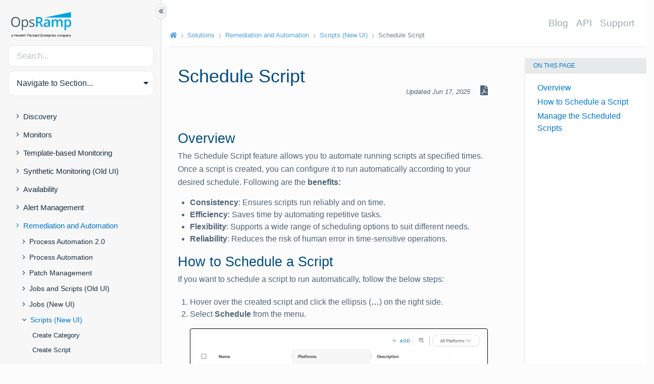

--- FILE ---
content_type: text/html
request_url: https://jpdemopod2.docs.opsramp.com/solutions/remediation-automation/scripts-2.0/schedule-scripts/
body_size: 14120
content:
<!doctype html><html lang=en><head><meta charset=utf-8><meta name=viewport content="width=device-width,initial-scale=1,shrink-to-fit=no"><title>Schedule Script | OpsRamp Documentation</title><link rel=preconnect href=https://ka-p.fontawesome.com crossorigin><link rel=preconnect href=https://s.swiftypecdn.com crossorigin><link href=/css/base/base.min.85ae1cb72bf983fafc30a3b06987ff12107815dfaa31142c877567ddc270bd39.css rel=stylesheet integrity><link href=/css/content/layout.min.113e87cd2aa637ac373c2f06242392762e11064532a95fb39a5f7807aab5fac2.css rel=stylesheet integrity><script async src="https://www.googletagmanager.com/gtag/js?id=UA-107226204-4"></script><script>window.dataLayer=window.dataLayer||[];function gtag(){dataLayer.push(arguments);}
gtag('js',new Date());gtag('config','UA-107226204-4');</script><meta name=description class=swiftype data-type=string content><link rel=apple-touch-icon sizes=180x180 href=/apple-touch-icon.png><link rel=icon type=image/png sizes=32x32 href=/favicon-32x32.png><link rel=icon type=image/png sizes=16x16 href=/favicon-16x16.png><link rel=manifest href=/site.webmanifest><link rel=mask-icon href=/safari-pinned-tab.svg color=#5bbad5><meta name=msapplication-TileColor content="#da532c"><meta name=theme-color content="#ffffff"><meta property="og:title" content="Schedule Script"><meta property="og:description" content="Overview The Schedule Script feature allows you to automate running scripts at specified times. Once a script is created, you can configure it to run automatically according to your desired schedule. Following are the benefits:
 Consistency: Ensures scripts run reliably and on time. Efficiency: Saves time by automating repetitive tasks. Flexibility: Supports a wide range of scheduling options to suit different needs. Reliability: Reduces the risk of human error in time-sensitive operations."><meta property="og:type" content="article"><meta property="og:url" content="http://docs.opsramp.com/solutions/remediation-automation/scripts-2.0/schedule-scripts/"><meta property="article:modified_time" content="2025-06-17T18:05:31+05:30"><meta name=twitter:card content="summary"><meta name=twitter:title content="Schedule Script"><meta name=twitter:description content="Overview The Schedule Script feature allows you to automate running scripts at specified times. Once a script is created, you can configure it to run automatically according to your desired schedule. Following are the benefits:
 Consistency: Ensures scripts run reliably and on time. Efficiency: Saves time by automating repetitive tasks. Flexibility: Supports a wide range of scheduling options to suit different needs. Reliability: Reduces the risk of human error in time-sensitive operations."></head><body class="documentation hord-page sidebar-active"><div class=page-loader><i class=loading></i></div><a class="sr-only sr-only-focusable" href=#content>Skip to main content</a><div id=sidebar-border aria-hidden=true></div><button id=toggle-sidebar type=button class="btn btn-collapse btn-sidebar d-none d-md-block" aria-hidden=true title="Show/Hide Table of Contents" aria-label="Show/Hide Table of Contents">
<i class="fas fa-chevron-double-left"></i></button><div class="body-wrapper d-md-flex align-items-stretch"><nav id=sidebar><link href=/css/content/sidebar.min.b1dd55dd779233fe73a9d3fd6b590c550a3740211d3f9396eae716d6064d8faa.css rel=stylesheet integrity><div class=sidebar-wrapper><header class=logo-wrap><div class=logo-wrap__logo><a href=https://docs.opsramp.com/ title="OpsRamp: AIOps Powered IT Operation Management | ITOM Management & Hybrid Infrastructure | OpsRamp"><svg width="131" height="50" xmlns="http://www.w3.org/2000/svg" viewBox="0 0 221.9 93.36" style="enable-background:new 0 0 221.9 93.36;" xml:space="preserve"><defs><style>.cls-1 {fill: #00a3e0;}.cls-2 {fill: #425563;}</style></defs><g><path class="cls-2" d="m33.2,36.4c0,5.8-1.5,10.3-4.4,13.6s-7,5-12.2,5-9.4-1.6-12.3-4.9c-2.9-3.2-4.3-7.8-4.3-13.8s1.4-10.4,4.3-13.7c2.9-3.2,7-4.8,12.3-4.8s9.2,1.6,12.1,4.9c3.1,3.4,4.5,7.9,4.5,13.7Zm-28.7,0c0,4.9,1,8.6,3.1,11.1s5.1,3.8,9.1,3.8,7-1.3,9.1-3.8c2-2.5,3.1-6.2,3.1-11.1s-1-8.5-3-11-5-3.8-9-3.8-7,1.3-9.1,3.8c-2.3,2.5-3.3,6.2-3.3,11Z"/><path class="cls-2" d="m51.9,55c-1.8,0-3.4-.3-4.8-1-1.5-.6-2.7-1.6-3.7-3h-.3c.2,1.6.3,3.1.3,4.5v11.1h-4.1V27.4h3.3l.6,3.7h.2c1.1-1.5,2.3-2.5,3.7-3.2s3-1,4.8-1c3.6,0,6.4,1.2,8.3,3.7,1.9,2.5,2.9,5.9,2.9,10.3s-1,7.9-3,10.3c-2,2.5-4.7,3.8-8.2,3.8Zm-.6-24.6c-2.8,0-4.8.8-6,2.3-1.2,1.5-1.9,4-1.9,7.3v.9c0,3.8.6,6.5,1.9,8.2,1.3,1.6,3.3,2.5,6.1,2.5,2.3,0,4.2-.9,5.5-2.8s2-4.5,2-7.8-.7-6-2-7.8c-1.4-1.9-3.2-2.8-5.6-2.8Z"/><path class="cls-2" d="m86.3,47.1c0,2.5-.9,4.5-2.8,5.8-1.9,1.4-4.5,2-7.9,2-3.6,0-6.4-.6-8.4-1.7v-3.8c1.3.7,2.7,1.2,4.2,1.6s2.9.6,4.3.6c2.1,0,3.8-.3,4.9-1,1.2-.7,1.7-1.7,1.7-3.1,0-1.1-.5-2-1.4-2.7s-2.7-1.6-5.3-2.7c-2.5-.9-4.3-1.8-5.4-2.5s-1.9-1.5-2.4-2.4-.8-1.9-.8-3.2c0-2.2.9-3.9,2.7-5.2,1.8-1.3,4.3-1.9,7.4-1.9,2.9,0,5.8.6,8.5,1.8l-1.5,3.3c-2.7-1.1-5.2-1.7-7.4-1.7-1.9,0-3.4.3-4.4.9s-1.5,1.4-1.5,2.5c0,.7.2,1.3.6,1.9s1,1,1.8,1.5,2.4,1.1,4.7,2c3.2,1.2,5.4,2.3,6.5,3.5,1.4,1.2,1.9,2.7,1.9,4.5Z"/><path class="cls-1" d="m97.9,40.1v14.4h-5.9V18.4h10.2c4.7,0,8.1.9,10.3,2.6,2.2,1.7,3.4,4.4,3.4,7.9,0,4.5-2.3,7.7-7,9.6l10.2,16h-6.7l-8.6-14.4h-5.9Zm0-4.9h4.1c2.7,0,4.7-.5,6-1.5s1.9-2.5,1.9-4.5-.7-3.5-2-4.4-3.3-1.3-6-1.3h-3.9v11.7h-.1Z"/><path class="cls-1" d="m139.4,54.5l-1.2-3.8h-.2c-1.3,1.7-2.6,2.8-4,3.4s-3,.9-5.1.9c-2.7,0-4.8-.7-6.3-2.2-1.5-1.4-2.3-3.5-2.3-6.1,0-2.8,1-4.9,3.1-6.4s5.3-2.2,9.5-2.3l4.7-.1v-1.6c0-1.7-.4-3-1.2-3.9s-2.1-1.3-3.8-1.3c-1.4,0-2.7.2-4,.6s-2.5.9-3.7,1.5l-1.9-4.1c1.5-.8,3.1-1.4,4.9-1.8s3.4-.6,5-.6c3.5,0,6.1.8,7.9,2.3s2.7,3.9,2.7,7.1v18.4h-4.1Zm-8.6-4c2.1,0,3.8-.6,5.1-1.8s1.9-2.8,1.9-4.9v-2.4l-3.5.1c-2.7.1-4.7.6-6,1.4-1.2.8-1.9,2.1-1.9,3.7,0,1.2.4,2.2,1.1,2.8s1.8,1.1,3.3,1.1Z"/><path class="cls-1" d="m173.3,54.5h-5.8v-16.8c0-2.1-.4-3.6-1.2-4.7-.8-1-2-1.5-3.7-1.5-2.2,0-3.9.7-4.9,2.2s-1.6,3.9-1.6,7.3v13.6h-5.8v-27.3h4.5l.8,3.6h.3c.8-1.3,1.9-2.3,3.3-3s3-1.1,4.7-1.1c4.2,0,7,1.4,8.3,4.3h.4c.8-1.3,1.9-2.4,3.4-3.2,1.5-.8,3.1-1.1,5-1.1,3.3,0,5.6.8,7.1,2.5,1.5,1.6,2.2,4.2,2.2,7.5v17.8h-5.8v-16.8c0-2.1-.4-3.6-1.2-4.7-.8-1-2-1.5-3.7-1.5-2.3,0-3.9.7-4.9,2.1s-1.6,3.6-1.6,6.5v14.3h.2Z"/><path class="cls-1" d="m211,55c-3.5,0-6.1-1.2-8-3.7h-.3c.2,2.3.3,3.7.3,4.2v11.2h-5.8V27.3h4.7c.1.5.4,1.7.8,3.7h.3c1.8-2.8,4.5-4.1,8.1-4.1,3.4,0,6.1,1.2,8,3.7,1.9,2.5,2.8,5.9,2.8,10.4s-1,7.9-2.9,10.4-4.5,3.6-8,3.6Zm-1.4-23.6c-2.3,0-4,.7-5,2-1.1,1.3-1.6,3.5-1.6,6.5v.9c0,3.3.5,5.7,1.6,7.2s2.8,2.2,5.2,2.2c2,0,3.6-.8,4.6-2.5,1.1-1.6,1.6-4,1.6-7s-.5-5.4-1.6-6.9c-1.1-1.6-2.7-2.4-4.8-2.4Z"/><polygon class="cls-1" points="123 19.9 221.3 19.9 221.3 0 123 19.9"/><path d="m4.94,86c0-.83-.62-1.35-1.61-1.35-.74,0-1.35.23-1.91.59v-1.08c.46-.32,1.26-.56,2.09-.56,1.59,0,2.53.88,2.53,2.31v4.57h-1.11v-.5c-.26.27-.96.62-1.74.62-1.38,0-2.5-.82-2.5-2.15,0-1.26,1.12-2.11,2.56-2.11.7,0,1.4.29,1.68.55v-.88Zm0,2.11c-.18-.5-.85-.83-1.56-.83-.82,0-1.61.36-1.61,1.17s.79,1.2,1.61,1.2c.71,0,1.38-.33,1.56-.83v-.7Z"/><path d="m19.09,81.16v9.31h-1.2v-4.25h-5.26v4.25h-1.2v-9.31h1.2v3.99h5.26v-3.99h1.2Z"/><path d="m21.55,87.3c.05,1.56,1.03,2.31,2.26,2.31.76,0,1.3-.18,1.91-.64v1.05c-.55.42-1.24.59-2.05.59-1.94,0-3.25-1.32-3.25-3.44s1.21-3.56,3-3.56,2.76,1.32,2.76,3.29v.41h-4.64Zm.06-.89h3.47c-.05-.99-.55-1.84-1.64-1.84-.9,0-1.62.59-1.84,1.84Z"/><path d="m33.39,88.88l1.49-5.14h1.11l-1.99,6.73h-1.11l-1.4-5.11-1.41,5.11h-1.11l-1.99-6.73h1.14l1.49,5.14,1.38-5.14h1.02l1.38,5.14Z"/><path d="m38.41,90.47h-1.14v-9.86h1.14v9.86Z"/><path d="m40.77,87.3c.05,1.56,1.03,2.31,2.26,2.31.76,0,1.3-.18,1.91-.64v1.05c-.55.42-1.24.59-2.05.59-1.94,0-3.25-1.32-3.25-3.44s1.21-3.56,3-3.56,2.76,1.32,2.76,3.29v.41h-4.64Zm.06-.89h3.47c-.05-.99-.55-1.84-1.64-1.84-.9,0-1.62.59-1.84,1.84Z"/><path d="m48.77,90.47h-1.14v-5.76h-1.41v-.97h1.41v-1.77h1.14v1.77h1.56v.97h-1.56v5.76Z"/><path d="m53.59,90.47h-1.14v-5.76h-1.41v-.97h1.41v-1.77h1.14v1.77h1.56v.97h-1.56v5.76Z"/><path d="m61.17,86.74v3.73h-1.2v-9.31h3.44c1.88,0,3.11.96,3.11,2.79s-1.23,2.79-3.11,2.79h-2.24Zm2.23-4.54h-2.23v3.47h2.23c1.26,0,1.94-.68,1.94-1.73s-.68-1.75-1.94-1.75Z"/><path d="m71.2,86c0-.83-.62-1.35-1.61-1.35-.74,0-1.35.23-1.91.59v-1.08c.46-.32,1.26-.56,2.09-.56,1.59,0,2.53.88,2.53,2.31v4.57h-1.11v-.5c-.26.27-.96.62-1.74.62-1.38,0-2.5-.82-2.5-2.15,0-1.26,1.12-2.11,2.56-2.11.7,0,1.4.29,1.68.55v-.88Zm0,2.11c-.18-.5-.85-.83-1.56-.83-.82,0-1.61.36-1.61,1.17s.79,1.2,1.61,1.2c.71,0,1.38-.33,1.56-.83v-.7Z"/><path d="m76.7,83.6c.65,0,1.33.15,1.8.56v1.15c-.49-.49-1.08-.7-1.73-.7-1.2,0-2.17.94-2.17,2.49s.97,2.49,2.17,2.49c.65,0,1.24-.21,1.73-.7v1.15c-.47.41-1.15.56-1.8.56-1.82,0-3.25-1.35-3.25-3.5s1.43-3.5,3.25-3.5Z"/><path d="m85.74,90.47h-1.41l-3.11-3.34v3.34h-1.14v-9.86h1.14v5.96l2.99-2.84h1.47l-3.31,3.08,3.37,3.66Z"/><path d="m90.53,86c0-.83-.62-1.35-1.61-1.35-.74,0-1.35.23-1.91.59v-1.08c.46-.32,1.26-.56,2.09-.56,1.59,0,2.53.88,2.53,2.31v4.57h-1.11v-.5c-.26.27-.96.62-1.74.62-1.38,0-2.5-.82-2.5-2.15,0-1.26,1.12-2.11,2.56-2.11.7,0,1.4.29,1.68.55v-.88Zm0,2.11c-.18-.5-.85-.83-1.56-.83-.82,0-1.61.36-1.61,1.17s.79,1.2,1.61,1.2c.71,0,1.38-.33,1.56-.83v-.7Z"/><path d="m96.73,84.87c-.18-.12-.47-.18-.76-.18-.71,0-1.33.47-1.56,1.26v4.52h-1.14v-6.73h1.14v.88c.29-.58.93-1.02,1.67-1.02.29,0,.53.05.65.11v1.17Z"/><path d="m102.39,89.68c-.33.49-1.06.93-1.9.93-1.97,0-3.03-1.59-3.03-3.5s1.06-3.5,3.03-3.5c.83,0,1.56.44,1.9.93v-3.91h1.15v9.86h-1.15v-.79Zm0-3.94c-.35-.7-1.02-1.11-1.73-1.11-1.29,0-2.05,1.05-2.05,2.47s.76,2.47,2.05,2.47c.71,0,1.38-.41,1.73-1.11v-2.73Z"/><path d="m114.93,81.16v1.06h-4.75v2.94h4.31v1.06h-4.31v3.17h4.75v1.08h-5.93v-9.31h5.93Z"/><path d="m116.42,83.74h1.14v.85c.39-.53,1.12-.99,1.99-.99,1.53,0,2.37.99,2.37,2.46v4.41h-1.15v-4.23c0-.94-.47-1.59-1.49-1.59-.79,0-1.47.53-1.71,1.26v4.57h-1.14v-6.73Z"/><path d="m125.41,90.47h-1.14v-5.76h-1.41v-.97h1.41v-1.77h1.14v1.77h1.56v.97h-1.56v5.76Z"/><path d="m128.56,87.3c.05,1.56,1.03,2.31,2.26,2.31.76,0,1.3-.18,1.91-.64v1.05c-.55.42-1.24.59-2.05.59-1.94,0-3.25-1.32-3.25-3.44s1.21-3.56,3-3.56,2.76,1.32,2.76,3.29v.41h-4.64Zm.06-.89h3.47c-.05-.99-.55-1.84-1.64-1.84-.89,0-1.62.59-1.83,1.84Z"/><path d="m137.91,84.87c-.18-.12-.47-.18-.76-.18-.71,0-1.33.47-1.56,1.26v4.52h-1.14v-6.73h1.14v.88c.29-.58.93-1.02,1.67-1.02.29,0,.53.05.65.11v1.17Z"/><path d="m140.15,93.05h-1.14v-9.31h1.14v.79c.35-.49,1.06-.93,1.9-.93,1.99,0,3.03,1.64,3.03,3.5s-1.05,3.5-3.03,3.5c-.83,0-1.55-.44-1.9-.93v3.37Zm0-4.58c.35.7,1.02,1.11,1.73,1.11,1.29,0,2.05-1.05,2.05-2.47s-.76-2.47-2.05-2.47c-.71,0-1.38.41-1.73,1.11v2.73Z"/><path d="m149.78,84.87c-.18-.12-.47-.18-.76-.18-.71,0-1.33.47-1.56,1.26v4.52h-1.14v-6.73h1.14v.88c.29-.58.93-1.02,1.67-1.02.29,0,.53.05.65.11v1.17Z"/><path d="m151.75,82.43c-.39,0-.73-.33-.73-.73s.33-.73.73-.73.74.32.74.73-.33.73-.74.73Zm.58,8.04h-1.14v-6.73h1.14v6.73Z"/><path d="m153.96,88.73c.62.58,1.4.91,2.21.91.74,0,1.4-.27,1.4-.94,0-.5-.38-.77-.97-.97l-.92-.32c-1.02-.33-1.7-.82-1.7-1.91,0-1.18,1.05-1.9,2.38-1.9.76,0,1.46.21,2,.59v1.18c-.56-.47-1.18-.8-2-.8-.7,0-1.27.3-1.27.88,0,.55.36.73,1,.96l1.03.35c1.02.35,1.58.94,1.58,1.9,0,1.24-1.11,1.96-2.52,1.96-.88,0-1.71-.27-2.21-.67v-1.21Z"/><path d="m160.96,87.3c.04,1.56,1.03,2.31,2.26,2.31.76,0,1.3-.18,1.91-.64v1.05c-.55.42-1.24.59-2.05.59-1.94,0-3.25-1.32-3.25-3.44s1.21-3.56,3-3.56,2.76,1.32,2.76,3.29v.41h-4.64Zm.06-.89h3.47c-.05-.99-.55-1.84-1.64-1.84-.89,0-1.62.59-1.83,1.84Z"/><path d="m173.25,83.6c.65,0,1.33.15,1.8.56v1.15c-.48-.49-1.08-.7-1.73-.7-1.2,0-2.17.94-2.17,2.49s.97,2.49,2.17,2.49c.65,0,1.24-.21,1.73-.7v1.15c-.47.41-1.15.56-1.8.56-1.82,0-3.25-1.35-3.25-3.5s1.43-3.5,3.25-3.5Z"/><path d="m179.24,90.61c-1.85,0-3.09-1.44-3.09-3.5s1.24-3.5,3.09-3.5,3.09,1.44,3.09,3.5-1.26,3.5-3.09,3.5Zm0-6.01c-1.21,0-1.94,1.03-1.94,2.5s.73,2.5,1.94,2.5,1.94-1.03,1.94-2.5-.73-2.5-1.94-2.5Z"/><path d="m190.41,83.6c1.36,0,2.12.96,2.12,2.41v4.46h-1.15v-4.28c0-.94-.41-1.56-1.27-1.56-.68,0-1.27.47-1.49,1.2v4.64h-1.14v-4.28c0-.94-.41-1.56-1.27-1.56-.68,0-1.27.47-1.49,1.2v4.64h-1.14v-6.73h1.14v.79c.33-.53.99-.93,1.82-.93s1.5.44,1.82,1.08c.42-.61,1.11-1.08,2.05-1.08Z"/><path d="m195.29,93.05h-1.14v-9.31h1.14v.79c.35-.49,1.06-.93,1.9-.93,1.99,0,3.03,1.64,3.03,3.5s-1.05,3.5-3.03,3.5c-.83,0-1.55-.44-1.9-.93v3.37Zm0-4.58c.35.7,1.02,1.11,1.73,1.11,1.29,0,2.05-1.05,2.05-2.47s-.76-2.47-2.05-2.47c-.71,0-1.38.41-1.73,1.11v2.73Z"/><path d="m205.51,86c0-.83-.62-1.35-1.61-1.35-.74,0-1.35.23-1.91.59v-1.08c.45-.32,1.26-.56,2.09-.56,1.59,0,2.53.88,2.53,2.31v4.57h-1.11v-.5c-.26.27-.96.62-1.74.62-1.38,0-2.5-.82-2.5-2.15,0-1.26,1.12-2.11,2.56-2.11.7,0,1.4.29,1.68.55v-.88Zm0,2.11c-.18-.5-.85-.83-1.56-.83-.82,0-1.61.36-1.61,1.17s.79,1.2,1.61,1.2c.71,0,1.38-.33,1.56-.83v-.7Z"/><path d="m208.25,83.74h1.14v.85c.39-.53,1.12-.99,1.99-.99,1.53,0,2.37.99,2.37,2.46v4.41h-1.15v-4.23c0-.94-.47-1.59-1.49-1.59-.79,0-1.47.53-1.71,1.26v4.57h-1.14v-6.73Z"/><path d="m216.46,93.05l1.02-2.53-2.62-6.78h1.23l1.99,5.31,1.96-5.31h1.18l-3.62,9.31h-1.12Z"/></g></svg></a></div></header><div class=search-input-wrapper><input type=search class="form-control search-input" placeholder=Search... autocomplete=off></div><ul class=navbar-nav><li class="nav-item dropdown"><a class="nav-link dropdown-toggle" href=# id=navbarDropdown role=button data-toggle=dropdown aria-haspopup=true aria-expanded=false>Navigate to Section...</a><div class=dropdown-menu aria-labelledby=navbarDropdown><a class=dropdown-item href=/guides/><span>Introduction</span></a>
<a class=dropdown-item href=/platform-features/><span>Platform</span></a>
<a class=dropdown-item href=/solutions/><span class=active>Solutions</span></a>
<a class=dropdown-item href=/integrations/><span>Integrations</span></a>
<a class=dropdown-item href=/support/><span>Reference</span></a></div></li></ul><div class="text-center w-100"><button class="btn btn-sidebar collapsed mt-4 d-md-none" type=button data-toggle=collapse data-target=#hord-section-nav aria-controls=hord-docs-nav aria-expanded=false aria-label="Toggle Table of Contents" title="Toggle Table of Contents">
<i class="far fa-caret-circle-up fa-lg"></i></button></div><div id=hord-section-nav class="navigation-sidebar collapse mt-3 pt-1"><ul class=navigation-sidebar__section><li class="navigation-sidebar__section-title my-1"><div class=link-group><a href=#solutionsdiscovery data-toggle=collapse aria-expanded=false class=toggle><i class="fa fa-angle-right"></i><i class="fa fa-angle-down"></i></a><a href=/solutions/discovery/ class="align-left pl-0 pr-2 collapsed navigation-sidebar-link navigation-sidebar-link__section">Discovery</a></div><ul><li class=collapse id=solutionsdiscovery><div class=link-group style=margin-left:13px><a class=navigation-sidebar-link id=m-solutionsdiscoveryscanning-resources href=/solutions/discovery/scanning-resources/>Scan Resources</a></div></li><li class=collapse id=solutionsdiscovery><div class=link-group style=margin-left:13px><a class=navigation-sidebar-link id=m-solutionsdiscoverycontainer-discovery-control href=/solutions/discovery/container-discovery-control/>Container Discovery Control</a></div></li></li></ul></li><li class="navigation-sidebar__section-title my-1"><div class=link-group><a href=#solutionsmonitors data-toggle=collapse aria-expanded=false class=toggle><i class="fa fa-angle-right"></i><i class="fa fa-angle-down"></i></a><a href=/solutions/monitors/ class="align-left pl-0 pr-2 collapsed navigation-sidebar-link navigation-sidebar-link__section">Monitors</a></div><ul><li class=collapse id=solutionsmonitors><div class=link-group><a href=#solutionsmonitorssnmp-monitors data-toggle=collapse aria-expanded=false class=toggle><i class="fa fa-angle-right"></i><i class="fa fa-angle-down"></i></a><a href=/solutions/monitors/snmp-monitors/ class="align-left pl-0 pr-2 collapsed navigation-sidebar-link navigation-sidebar-link__section">SNMP Monitors</a></div><ul><li class=collapse id=solutionsmonitorssnmp-monitors><div class=link-group><a class=navigation-sidebar-link id=m-solutionsmonitorssnmp-monitorssnmp-configuration href=/solutions/monitors/snmp-monitors/snmp-configuration/>SNMP Configuration</a></div></li><li class=collapse id=solutionsmonitorssnmp-monitors><div class=link-group><a class=navigation-sidebar-link id=m-solutionsmonitorssnmp-monitorssnmp-extended href=/solutions/monitors/snmp-monitors/snmp-extended/>SNMP Monitors with Collector type SNMP Extended</a></div></li><li class=collapse id=solutionsmonitorssnmp-monitors><div class=link-group><a class=navigation-sidebar-link id=m-solutionsmonitorssnmp-monitorssnmp-script-example href=/solutions/monitors/snmp-monitors/snmp-script-example/>SNMP Extended Script Example</a></div></li><li class=collapse id=solutionsmonitorssnmp-monitors><div class=link-group><a class=navigation-sidebar-link id=m-solutionsmonitorssnmp-monitorsreferences href=/solutions/monitors/snmp-monitors/references/>SNMP Reference</a></div></li><li class=collapse id=solutionsmonitorssnmp-monitors><div class=link-group><a class=navigation-sidebar-link id=m-solutionsmonitorssnmp-monitorshow-to-execute-snmpwalk href=/solutions/monitors/snmp-monitors/how-to-execute-snmpwalk/>How to execute SNMPWALK</a></div></li><li class=collapse id=solutionsmonitorssnmp-monitors><div class=link-group><a class=navigation-sidebar-link id=m-solutionsmonitorssnmp-monitorssnmp-operators-and-functions href=/solutions/monitors/snmp-monitors/snmp-operators-and-functions/>SNMP Operators and Functions</a></div></li></li></ul></li><li class=collapse id=solutionsmonitors><div class=link-group><a href=#solutionsmonitorssynthetic-monitors data-toggle=collapse aria-expanded=false class=toggle><i class="fa fa-angle-right"></i><i class="fa fa-angle-down"></i></a><a href=/solutions/monitors/synthetic-monitors/ class="align-left pl-0 pr-2 collapsed navigation-sidebar-link navigation-sidebar-link__section">Synthetic Monitors (Old UI)</a></div><ul><li class=collapse id=solutionsmonitorssynthetic-monitors><div class=link-group><a class=navigation-sidebar-link id=m-solutionsmonitorssynthetic-monitorsdns-synthetic-monitor href=/solutions/monitors/synthetic-monitors/dns-synthetic-monitor/>DNS</a></div></li><li class=collapse id=solutionsmonitorssynthetic-monitors><div class=link-group><a class=navigation-sidebar-link id=m-solutionsmonitorssynthetic-monitorsftp-synthetic-monitor href=/solutions/monitors/synthetic-monitors/ftp-synthetic-monitor/>FTP</a></div></li><li class=collapse id=solutionsmonitorssynthetic-monitors><div class=link-group><a class=navigation-sidebar-link id=m-solutionsmonitorssynthetic-monitorshttps-synthetic-monitor href=/solutions/monitors/synthetic-monitors/https-synthetic-monitor/>HTTP/HTTPS</a></div></li><li class=collapse id=solutionsmonitorssynthetic-monitors><div class=link-group><a class=navigation-sidebar-link id=m-solutionsmonitorssynthetic-monitorsimap-synthetic-monitor href=/solutions/monitors/synthetic-monitors/imap-synthetic-monitor/>IMAP</a></div></li><li class=collapse id=solutionsmonitorssynthetic-monitors><div class=link-group><a class=navigation-sidebar-link id=m-solutionsmonitorssynthetic-monitorsping-synthetic-monitor href=/solutions/monitors/synthetic-monitors/ping-synthetic-monitor/>PING</a></div></li><li class=collapse id=solutionsmonitorssynthetic-monitors><div class=link-group><a class=navigation-sidebar-link id=m-solutionsmonitorssynthetic-monitorspop3-synthetic-monitor href=/solutions/monitors/synthetic-monitors/pop3-synthetic-monitor/>POP3</a></div></li><li class=collapse id=solutionsmonitorssynthetic-monitors><div class=link-group><a class=navigation-sidebar-link id=m-solutionsmonitorssynthetic-monitorsrtt-synthetic-monitor href=/solutions/monitors/synthetic-monitors/rtt-synthetic-monitor/>RTT</a></div></li><li class=collapse id=solutionsmonitorssynthetic-monitors><div class=link-group><a class=navigation-sidebar-link id=m-solutionsmonitorssynthetic-monitorssip-synthetic-monitor href=/solutions/monitors/synthetic-monitors/sip-synthetic-monitor/>SIP</a></div></li><li class=collapse id=solutionsmonitorssynthetic-monitors><div class=link-group><a class=navigation-sidebar-link id=m-solutionsmonitorssynthetic-monitorssmtp-synthetic-monitor href=/solutions/monitors/synthetic-monitors/smtp-synthetic-monitor/>SMTP</a></div></li><li class=collapse id=solutionsmonitorssynthetic-monitors><div class=link-group><a class=navigation-sidebar-link id=m-solutionsmonitorssynthetic-monitorsssl-synthetic-monitor href=/solutions/monitors/synthetic-monitors/ssl-synthetic-monitor/>SSL</a></div></li><li class=collapse id=solutionsmonitorssynthetic-monitors><div class=link-group><a class=navigation-sidebar-link id=m-solutionsmonitorssynthetic-monitorstcp-synthetic-monitor href=/solutions/monitors/synthetic-monitors/tcp-synthetic-monitor/>TCP</a></div></li><li class=collapse id=solutionsmonitorssynthetic-monitors><div class=link-group><a class=navigation-sidebar-link id=m-solutionsmonitorssynthetic-monitorsudp-synthetic-monitor href=/solutions/monitors/synthetic-monitors/udp-synthetic-monitor/>UDP</a></div></li><li class=collapse id=solutionsmonitorssynthetic-monitors><div class=link-group><a href=#solutionsmonitorssynthetic-monitorsscript-http-transaction data-toggle=collapse aria-expanded=false class=toggle><i class="fa fa-angle-right"></i><i class="fa fa-angle-down"></i></a><a href=/solutions/monitors/synthetic-monitors/script-http-transaction/ class="align-left pl-0 pr-2 collapsed navigation-sidebar-link navigation-sidebar-link__section">SCRIPT – HTTP Transaction</a></div><ul><li class=collapse id=solutionsmonitorssynthetic-monitorsscript-http-transaction><div class=link-group><a class=navigation-sidebar-link id=m-solutionsmonitorssynthetic-monitorsscript-http-transactionscript-synthetic-monitor href=/solutions/monitors/synthetic-monitors/script-http-transaction/script-synthetic-monitor/>Transaction Steps</a></div></li><li class=collapse id=solutionsmonitorssynthetic-monitorsscript-http-transaction><div class=link-group><a class=navigation-sidebar-link id=m-solutionsmonitorssynthetic-monitorsscript-http-transactionseleniumide-usage href=/solutions/monitors/synthetic-monitors/script-http-transaction/seleniumide-usage/>Selenium IDE Usage</a></div></li><li class=collapse id=solutionsmonitorssynthetic-monitorsscript-http-transaction><div class=link-group><a class=navigation-sidebar-link id=m-solutionsmonitorssynthetic-monitorsscript-http-transactionpython-example href=/solutions/monitors/synthetic-monitors/script-http-transaction/python-example/>Python Synthetic Transaction Examples</a></div></li></li></ul></li></li></ul></li><li class=collapse id=solutionsmonitors><div class=link-group><a href=#solutionsmonitorsapplication-monitors data-toggle=collapse aria-expanded=false class=toggle><i class="fa fa-angle-right"></i><i class="fa fa-angle-down"></i></a><a href=/solutions/monitors/application-monitors/ class="align-left pl-0 pr-2 collapsed navigation-sidebar-link navigation-sidebar-link__section">Application Monitors</a></div><ul><li class=collapse id=solutionsmonitorsapplication-monitors><div class=link-group><a class=navigation-sidebar-link id=m-solutionsmonitorsapplication-monitorsweblogic-metrics href=/solutions/monitors/application-monitors/weblogic-metrics/>WebLogic Metrics</a></div></li><li class=collapse id=solutionsmonitorsapplication-monitors><div class=link-group><a class=navigation-sidebar-link id=m-solutionsmonitorsapplication-monitorsmemcached-adapter href=/solutions/monitors/application-monitors/memcached-adapter/>Memcached</a></div></li><li class=collapse id=solutionsmonitorsapplication-monitors><div class=link-group><a href=#solutionsmonitorsapplication-monitorsibm-mq data-toggle=collapse aria-expanded=false class=toggle><i class="fa fa-angle-right"></i><i class="fa fa-angle-down"></i></a><a href=/solutions/monitors/application-monitors/ibm-mq/ class="align-left pl-0 pr-2 collapsed navigation-sidebar-link navigation-sidebar-link__section">IBM MQ</a></div><ul><li class=collapse id=solutionsmonitorsapplication-monitorsibm-mq><div class=link-group><a class=navigation-sidebar-link id=m-solutionsmonitorsapplication-monitorsibm-mqtroubleshooting href=/solutions/monitors/application-monitors/ibm-mq/troubleshooting/>Troubleshooting</a></div></li></li></ul></li></li></ul></li><li class=collapse id=solutionsmonitors><div class=link-group><a href=#solutionsmonitorsos-monitors data-toggle=collapse aria-expanded=false class=toggle><i class="fa fa-angle-right"></i><i class="fa fa-angle-down"></i></a><a href=/solutions/monitors/os-monitors/ class="align-left pl-0 pr-2 collapsed navigation-sidebar-link navigation-sidebar-link__section">OS Monitors</a></div><ul><li class=collapse id=solutionsmonitorsos-monitors><div class=link-group><a class=navigation-sidebar-link id=m-solutionsmonitorsos-monitorsagent-based-templates href=/solutions/monitors/os-monitors/agent-based-templates/>Agent-based Templates</a></div></li><li class=collapse id=solutionsmonitorsos-monitors><div class=link-group><a class=navigation-sidebar-link id=m-solutionsmonitorsos-monitorsprocess-statistics href=/solutions/monitors/os-monitors/process-statistics/>Process Statistics</a></div></li><li class=collapse id=solutionsmonitorsos-monitors><div class=link-group><a class=navigation-sidebar-link id=m-solutionsmonitorsos-monitorsmetrics-statsd href=/solutions/monitors/os-monitors/metrics-statsd/>StatsD</a></div></li><li class=collapse id=solutionsmonitorsos-monitors><div class=link-group><a class=navigation-sidebar-link id=m-solutionsmonitorsos-monitorslinux-services href=/solutions/monitors/os-monitors/linux-services/>Linux Services</a></div></li><li class=collapse id=solutionsmonitorsos-monitors><div class=link-group><a class=navigation-sidebar-link id=m-solutionsmonitorsos-monitorswindows-services href=/solutions/monitors/os-monitors/windows-services/>Windows Services</a></div></li><li class=collapse id=solutionsmonitorsos-monitors><div class=link-group><a class=navigation-sidebar-link id=m-solutionsmonitorsos-monitorslinux-disk-state href=/solutions/monitors/os-monitors/linux-disk-state/>Linux Disk State</a></div></li><li class=collapse id=solutionsmonitorsos-monitors><div class=link-group><a class=navigation-sidebar-link id=m-solutionsmonitorsos-monitorsfile-check href=/solutions/monitors/os-monitors/file-check/>File Check</a></div></li><li class=collapse id=solutionsmonitorsos-monitors><div class=link-group><a class=navigation-sidebar-link id=m-solutionsmonitorsos-monitorsfile-size href=/solutions/monitors/os-monitors/file-size/>File Size</a></div></li><li class=collapse id=solutionsmonitorsos-monitors><div class=link-group><a class=navigation-sidebar-link id=m-solutionsmonitorsos-monitorslinux-file-integrity-check href=/solutions/monitors/os-monitors/linux-file-integrity-check/>Linux File Integrity</a></div></li><li class=collapse id=solutionsmonitorsos-monitors><div class=link-group><a class=navigation-sidebar-link id=m-solutionsmonitorsos-monitorslog-file href=/solutions/monitors/os-monitors/log-file/>Log Files</a></div></li><li class=collapse id=solutionsmonitorsos-monitors><div class=link-group><a class=navigation-sidebar-link id=m-solutionsmonitorsos-monitorstcp-connection-statistics href=/solutions/monitors/os-monitors/tcp-connection-statistics/>TCP Connection Statistics</a></div></li><li class=collapse id=solutionsmonitorsos-monitors><div class=link-group><a class=navigation-sidebar-link id=m-solutionsmonitorsos-monitorstcp-port href=/solutions/monitors/os-monitors/tcp-port/>TCP Port</a></div></li><li class=collapse id=solutionsmonitorsos-monitors><div class=link-group><a class=navigation-sidebar-link id=m-solutionsmonitorsos-monitorsnfs-mount-checks href=/solutions/monitors/os-monitors/nfs-mount-checks/>Windows and Linux NFS Mount Point Monitoring</a></div></li></li></ul></li><li class=collapse id=solutionsmonitors><div class=link-group><a href=#solutionsmonitorsdatabase-monitors data-toggle=collapse aria-expanded=false class=toggle><i class="fa fa-angle-right"></i><i class="fa fa-angle-down"></i></a><a href=/solutions/monitors/database-monitors/ class="align-left pl-0 pr-2 collapsed navigation-sidebar-link navigation-sidebar-link__section">Database Monitors</a></div><ul><li class=collapse id=solutionsmonitorsdatabase-monitors><div class=link-group><a class=navigation-sidebar-link id=m-solutionsmonitorsdatabase-monitorsmonitoring-cloud-database-using-gateway href=/solutions/monitors/database-monitors/monitoring-cloud-database-using-gateway/>Cloud Databases</a></div></li><li class=collapse id=solutionsmonitorsdatabase-monitors><div class=link-group><a class=navigation-sidebar-link id=m-solutionsmonitorsdatabase-monitorscassandra href=/solutions/monitors/database-monitors/cassandra/>Cassandra</a></div></li><li class=collapse id=solutionsmonitorsdatabase-monitors><div class=link-group><a class=navigation-sidebar-link id=m-solutionsmonitorsdatabase-monitorscockroachdb href=/solutions/monitors/database-monitors/cockroachdb/>CockroachDb</a></div></li><li class=collapse id=solutionsmonitorsdatabase-monitors><div class=link-group><a class=navigation-sidebar-link id=m-solutionsmonitorsdatabase-monitorscouchbase href=/solutions/monitors/database-monitors/couchbase/>Couchbase</a></div></li><li class=collapse id=solutionsmonitorsdatabase-monitors><div class=link-group><a class=navigation-sidebar-link id=m-solutionsmonitorsdatabase-monitorscouchdb href=/solutions/monitors/database-monitors/couchdb/>CouchDB</a></div></li><li class=collapse id=solutionsmonitorsdatabase-monitors><div class=link-group><a class=navigation-sidebar-link id=m-solutionsmonitorsdatabase-monitorsdb2 href=/solutions/monitors/database-monitors/db2/>DB2</a></div></li><li class=collapse id=solutionsmonitorsdatabase-monitors><div class=link-group><a class=navigation-sidebar-link id=m-solutionsmonitorsdatabase-monitorsmongodb href=/solutions/monitors/database-monitors/mongodb/>MongoDB</a></div></li><li class=collapse id=solutionsmonitorsdatabase-monitors><div class=link-group><a class=navigation-sidebar-link id=m-solutionsmonitorsdatabase-monitorsmssql href=/solutions/monitors/database-monitors/mssql/>MS SQL</a></div></li><li class=collapse id=solutionsmonitorsdatabase-monitors><div class=link-group><a class=navigation-sidebar-link id=m-solutionsmonitorsdatabase-monitorsmysql href=/solutions/monitors/database-monitors/mysql/>MySQL</a></div></li><li class=collapse id=solutionsmonitorsdatabase-monitors><div class=link-group><a class=navigation-sidebar-link id=m-solutionsmonitorsdatabase-monitorsoracledb href=/solutions/monitors/database-monitors/oracledb/>Oracle Database Monitor</a></div></li><li class=collapse id=solutionsmonitorsdatabase-monitors><div class=link-group><a class=navigation-sidebar-link id=m-solutionsmonitorsdatabase-monitorspostgresql href=/solutions/monitors/database-monitors/postgresql/>PostgreSQL</a></div></li><li class=collapse id=solutionsmonitorsdatabase-monitors><div class=link-group><a class=navigation-sidebar-link id=m-solutionsmonitorsdatabase-monitorssybase href=/solutions/monitors/database-monitors/sybase/>Sybase</a></div></li></li></ul></li><li class=collapse id=solutionsmonitors><div class=link-group><a href=#solutionsmonitorscustom-monitors data-toggle=collapse aria-expanded=false class=toggle><i class="fa fa-angle-right"></i><i class="fa fa-angle-down"></i></a><a href=/solutions/monitors/custom-monitors/ class="align-left pl-0 pr-2 collapsed navigation-sidebar-link navigation-sidebar-link__section">Agent Custom Monitors</a></div><ul><li class=collapse id=solutionsmonitorscustom-monitors><div class=link-group><a class=navigation-sidebar-link id=m-solutionsmonitorscustom-monitorssetting-up-agent-based-g1-custom-monitors href=/solutions/monitors/custom-monitors/setting-up-agent-based-g1-custom-monitors/>G1 Custom Monitors</a></div></li><li class=collapse id=solutionsmonitorscustom-monitors><div class=link-group><a class=navigation-sidebar-link id=m-solutionsmonitorscustom-monitorssetting-up-agent-based-g2-custom-monitors href=/solutions/monitors/custom-monitors/setting-up-agent-based-g2-custom-monitors/>G2 Custom Monitors (RSE)</a></div></li></li></ul></li><li class=collapse id=solutionsmonitors><div class=link-group><a href=#solutionsmonitorsagentless-monitors data-toggle=collapse aria-expanded=false class=toggle><i class="fa fa-angle-right"></i><i class="fa fa-angle-down"></i></a><a href=/solutions/monitors/agentless-monitors/ class="align-left pl-0 pr-2 collapsed navigation-sidebar-link navigation-sidebar-link__section">Agentless Custom Monitors</a></div><ul><li class=collapse id=solutionsmonitorsagentless-monitors><div class=link-group><a class=navigation-sidebar-link id=m-solutionsmonitorsagentless-monitorsremote-script-executor href=/solutions/monitors/agentless-monitors/remote-script-executor/>Remote Script Executor (RSE)</a></div></li><li class=collapse id=solutionsmonitorsagentless-monitors><div class=link-group><a class=navigation-sidebar-link id=m-solutionsmonitorsagentless-monitorspowershell href=/solutions/monitors/agentless-monitors/powershell/>PowerShell</a></div></li><li class=collapse id=solutionsmonitorsagentless-monitors><div class=link-group><a class=navigation-sidebar-link id=m-solutionsmonitorsagentless-monitorssecure-shell href=/solutions/monitors/agentless-monitors/secure-shell/>Secure Shell (SSH)</a></div></li></li></ul></li></li></ul></li><li class="navigation-sidebar__section-title my-1"><div class=link-group><a href=#solutionsmonitoring data-toggle=collapse aria-expanded=false class=toggle><i class="fa fa-angle-right"></i><i class="fa fa-angle-down"></i></a><a href=/solutions/monitoring/ class="align-left pl-0 pr-2 collapsed navigation-sidebar-link navigation-sidebar-link__section">Template-based Monitoring</a></div><ul><li class=collapse id=solutionsmonitoring><div class=link-group><a href=#solutionsmonitoringmetric data-toggle=collapse aria-expanded=false class=toggle><i class="fa fa-angle-right"></i><i class="fa fa-angle-down"></i></a><a href=/solutions/monitoring/metric/ class="align-left pl-0 pr-2 collapsed navigation-sidebar-link navigation-sidebar-link__section">Metric</a></div><ul><li class=collapse id=solutionsmonitoringmetric><div class=link-group><a class=navigation-sidebar-link id=m-solutionsmonitoringmetriccreate-metric href=/solutions/monitoring/metric/create-metric/>Create a Metric</a></div></li><li class=collapse id=solutionsmonitoringmetric><div class=link-group><a class=navigation-sidebar-link id=m-solutionsmonitoringmetricview-metric href=/solutions/monitoring/metric/view-metric/>View Metrics</a></div></li><li class=collapse id=solutionsmonitoringmetric><div class=link-group><a class=navigation-sidebar-link id=m-solutionsmonitoringmetricsearch-metric href=/solutions/monitoring/metric/search-metric/>Search for a Metric</a></div></li><li class=collapse id=solutionsmonitoringmetric><div class=link-group><a class=navigation-sidebar-link id=m-solutionsmonitoringmetricimport-export-metric href=/solutions/monitoring/metric/import-export-metric/>Import and Export Metrics</a></div></li></li></ul></li><li class=collapse id=solutionsmonitoring><div class=link-group><a href=#solutionsmonitoringmonitor data-toggle=collapse aria-expanded=false class=toggle><i class="fa fa-angle-right"></i><i class="fa fa-angle-down"></i></a><a href=/solutions/monitoring/monitor/ class="align-left pl-0 pr-2 collapsed navigation-sidebar-link navigation-sidebar-link__section">Monitor</a></div><ul><li class=collapse id=solutionsmonitoringmonitor><div class=link-group><a class=navigation-sidebar-link id=m-solutionsmonitoringmonitorcreate-monitor href=/solutions/monitoring/monitor/create-monitor/>Create a Monitor</a></div></li><li class=collapse id=solutionsmonitoringmonitor><div class=link-group><a class=navigation-sidebar-link id=m-solutionsmonitoringmonitorcopy-monitor href=/solutions/monitoring/monitor/copy-monitor/>Copy a Monitor</a></div></li><li class=collapse id=solutionsmonitoringmonitor><div class=link-group><a class=navigation-sidebar-link id=m-solutionsmonitoringmonitorsearch-monitor href=/solutions/monitoring/monitor/search-monitor/>Search for a Monitor</a></div></li><li class=collapse id=solutionsmonitoringmonitor><div class=link-group><a class=navigation-sidebar-link id=m-solutionsmonitoringmonitorimport-export-monitor href=/solutions/monitoring/monitor/import-export-monitor/>Import and Export a Monitor</a></div></li><li class=collapse id=solutionsmonitoringmonitor><div class=link-group><a class=navigation-sidebar-link id=m-solutionsmonitoringmonitoredit-monitor href=/solutions/monitoring/monitor/edit-monitor/>Edit a Monitor</a></div></li></li></ul></li><li class=collapse id=solutionsmonitoring><div class=link-group><a href=#solutionsmonitoringtemplate data-toggle=collapse aria-expanded=false class=toggle><i class="fa fa-angle-right"></i><i class="fa fa-angle-down"></i></a><a href=/solutions/monitoring/template/ class="align-left pl-0 pr-2 collapsed navigation-sidebar-link navigation-sidebar-link__section">Template</a></div><ul><li class=collapse id=solutionsmonitoringtemplate><div class=link-group><a class=navigation-sidebar-link id=m-solutionsmonitoringtemplatecreate-template href=/solutions/monitoring/template/create-template/>Create a Template</a></div></li><li class=collapse id=solutionsmonitoringtemplate><div class=link-group><a class=navigation-sidebar-link id=m-solutionsmonitoringtemplateedit-template href=/solutions/monitoring/template/edit-template/>Edit a Template</a></div></li><li class=collapse id=solutionsmonitoringtemplate><div class=link-group><a class=navigation-sidebar-link id=m-solutionsmonitoringtemplateview-template-details href=/solutions/monitoring/template/view-template-details/>View Template details</a></div></li><li class=collapse id=solutionsmonitoringtemplate><div class=link-group><a class=navigation-sidebar-link id=m-solutionsmonitoringtemplatedefine-threshold href=/solutions/monitoring/template/define-threshold/>Define a Threshold</a></div></li><li class=collapse id=solutionsmonitoringtemplate><div class=link-group><a class=navigation-sidebar-link id=m-solutionsmonitoringtemplatesearch-template href=/solutions/monitoring/template/search-template/>Search for a Template</a></div></li><li class=collapse id=solutionsmonitoringtemplate><div class=link-group><a class=navigation-sidebar-link id=m-solutionsmonitoringtemplateassign-templates href=/solutions/monitoring/template/assign-templates/>Assign a Template</a></div></li><li class=collapse id=solutionsmonitoringtemplate><div class=link-group><a class=navigation-sidebar-link id=m-solutionsmonitoringtemplatecopy-template href=/solutions/monitoring/template/copy-template/>Copy a Template</a></div></li><li class=collapse id=solutionsmonitoringtemplate><div class=link-group><a class=navigation-sidebar-link id=m-solutionsmonitoringtemplateadd-filter href=/solutions/monitoring/template/add-filter/>Add a Filter</a></div></li><li class=collapse id=solutionsmonitoringtemplate><div class=link-group><a class=navigation-sidebar-link id=m-solutionsmonitoringtemplatetemplate-precedence href=/solutions/monitoring/template/template-precedence/>Template Precedence</a></div></li><li class=collapse id=solutionsmonitoringtemplate><div class=link-group><a class=navigation-sidebar-link id=m-solutionsmonitoringtemplatecomponent-filters href=/solutions/monitoring/template/component-filters/>Component Filters</a></div></li><li class=collapse id=solutionsmonitoringtemplate><div class=link-group><a class=navigation-sidebar-link id=m-solutionsmonitoringtemplatealert-on-missing-component href=/solutions/monitoring/template/alert-on-missing-component/>Alert on Missing Component</a></div></li></li></ul></li><li class=collapse id=solutionsmonitoring><div class=link-group><a href=#solutionsmonitoringevent data-toggle=collapse aria-expanded=false class=toggle><i class="fa fa-angle-right"></i><i class="fa fa-angle-down"></i></a><a href=/solutions/monitoring/event/ class="align-left pl-0 pr-2 collapsed navigation-sidebar-link navigation-sidebar-link__section">Event</a></div><ul><li class=collapse id=solutionsmonitoringevent><div class=link-group><a class=navigation-sidebar-link id=m-solutionsmonitoringeventcreate-event href=/solutions/monitoring/event/create-event/>Create an Event</a></div></li><li class=collapse id=solutionsmonitoringevent><div class=link-group><a class=navigation-sidebar-link id=m-solutionsmonitoringeventsearch-event href=/solutions/monitoring/event/search-event/>Search for an Event</a></div></li><li class=collapse id=solutionsmonitoringevent><div class=link-group><a class=navigation-sidebar-link id=m-solutionsmonitoringeventview-and-update-event href=/solutions/monitoring/event/view-and-update-event/>View and Update Events</a></div></li><li class=collapse id=solutionsmonitoringevent><div class=link-group><a class=navigation-sidebar-link id=m-solutionsmonitoringeventimport-export-event href=/solutions/monitoring/event/import-export-event/>Import and Export Events</a></div></li></li></ul></li><li class=collapse id=solutionsmonitoring><div class=link-group style=margin-left:13px><a class=navigation-sidebar-link id=m-solutionsmonitoringlist-of-global-monitoring-operators href=/solutions/monitoring/list-of-global-monitoring-operators/>List of Supported Alert Operators</a></div></li></li></ul></li><li class="navigation-sidebar__section-title my-1"><div class=link-group><a href=#solutionsmonitoring-synthetic data-toggle=collapse aria-expanded=false class=toggle><i class="fa fa-angle-right"></i><i class="fa fa-angle-down"></i></a><a href=/solutions/monitoring-synthetic/ class="align-left pl-0 pr-2 collapsed navigation-sidebar-link navigation-sidebar-link__section">Synthetic Monitoring (Old UI)</a></div><ul><li class=collapse id=solutionsmonitoring-synthetic><div class=link-group style=margin-left:13px><a class=navigation-sidebar-link id=m-solutionsmonitoring-syntheticcreating-synthetics-monitor href=/solutions/monitoring-synthetic/creating-synthetics-monitor/>Create Synthetic Monitors</a></div></li><li class=collapse id=solutionsmonitoring-synthetic><div class=link-group style=margin-left:13px><a class=navigation-sidebar-link id=m-solutionsmonitoring-syntheticassigning-synthetics-monitor-templates href=/solutions/monitoring-synthetic/assigning-synthetics-monitor-templates/>Assign Synthetic Monitor Templates</a></div></li><li class=collapse id=solutionsmonitoring-synthetic><div class=link-group style=margin-left:13px><a class=navigation-sidebar-link id=m-solutionsmonitoring-syntheticviewing-synthetics-monitor href=/solutions/monitoring-synthetic/viewing-synthetics-monitor/>View</a></div></li><li class=collapse id=solutionsmonitoring-synthetic><div class=link-group style=margin-left:13px><a class=navigation-sidebar-link id=m-solutionsmonitoring-syntheticedit href=/solutions/monitoring-synthetic/edit/>Edit and Delete Synthetic Monitors</a></div></li><li class=collapse id=solutionsmonitoring-synthetic><div class=link-group style=margin-left:13px><a class=navigation-sidebar-link id=m-solutionsmonitoring-syntheticmove-to-maint href=/solutions/monitoring-synthetic/move-to-maint/>Create Synthetic Monitors Maintenance Schedule</a></div></li><li class=collapse id=solutionsmonitoring-synthetic><div class=link-group style=margin-left:13px><a class=navigation-sidebar-link id=m-solutionsmonitoring-syntheticmodifying-notifications-and-thresholds href=/solutions/monitoring-synthetic/modifying-notifications-and-thresholds/>Customize Metric Thresholds</a></div></li><li class=collapse id=solutionsmonitoring-synthetic><div class=link-group style=margin-left:13px><a class=navigation-sidebar-link id=m-solutionsmonitoring-syntheticsynthetic-monitoring-using-proxy-server href=/solutions/monitoring-synthetic/synthetic-monitoring-using-proxy-server/>Monitor through Proxy Servers</a></div></li><li class=collapse id=solutionsmonitoring-synthetic><div class=link-group style=margin-left:13px><a class=navigation-sidebar-link id=m-solutionsmonitoring-syntheticprivate-and-public-locations href=/solutions/monitoring-synthetic/private-and-public-locations/>Monitor from Private and Public Locations</a></div></li><li class=collapse id=solutionsmonitoring-synthetic><div class=link-group style=margin-left:13px><a class=navigation-sidebar-link id=m-solutionsmonitoring-syntheticsynthetic-faq href=/solutions/monitoring-synthetic/synthetic-faq/>Synthetic FAQs</a></div></li><li class=collapse id=solutionsmonitoring-synthetic><div class=link-group style=margin-left:13px><a class=navigation-sidebar-link id=m-solutionsmonitoring-syntheticsynthetic-monitoring-troubleshooting href=/solutions/monitoring-synthetic/synthetic-monitoring-troubleshooting/>Synthetic Troubleshooting</a></div></li><li class=collapse id=solutionsmonitoring-synthetic><div class=link-group style=margin-left:13px><a class=navigation-sidebar-link id=m-solutionsmonitoring-syntheticonboarding-wizard href=/solutions/monitoring-synthetic/onboarding-wizard/>Synthetic Onboarding Wizard</a></div></li></li></ul></li><li class="navigation-sidebar__section-title my-1"><div class=link-group><a href=#solutionsavailability data-toggle=collapse aria-expanded=false class=toggle><i class="fa fa-angle-right"></i><i class="fa fa-angle-down"></i></a><a href=/solutions/availability/ class="align-left pl-0 pr-2 collapsed navigation-sidebar-link navigation-sidebar-link__section">Availability</a></div><ul><li class=collapse id=solutionsavailability><div class=link-group style=margin-left:13px><a class=navigation-sidebar-link id=m-solutionsavailabilityresource-availability href=/solutions/availability/resource-availability/>Resource Availability</a></div></li></li></ul></li><li class="navigation-sidebar__section-title my-1"><div class=link-group><a href=#solutionsalerting data-toggle=collapse aria-expanded=false class=toggle><i class="fa fa-angle-right"></i><i class="fa fa-angle-down"></i></a><a href=/solutions/alerting/ class="align-left pl-0 pr-2 collapsed navigation-sidebar-link navigation-sidebar-link__section">Alert Management</a></div><ul><li class=collapse id=solutionsalerting><div class=link-group style=margin-left:13px><a class=navigation-sidebar-link id=m-solutionsalertingregex-expressions href=/solutions/alerting/regex-expressions/>Regular Expression (Regex) to Filter Alerts</a></div></li><li class=collapse id=solutionsalerting><div class=link-group><a href=#solutionsalertingalert-problem data-toggle=collapse aria-expanded=false class=toggle><i class="fa fa-angle-right"></i><i class="fa fa-angle-down"></i></a><a href=/solutions/alerting/alert-problem/ class="align-left pl-0 pr-2 collapsed navigation-sidebar-link navigation-sidebar-link__section">Alert Problem Area</a></div><ul><li class=collapse id=solutionsalertingalert-problem><div class=link-group><a class=navigation-sidebar-link id=m-solutionsalertingalert-problemcreate-alert-problem-area-policy href=/solutions/alerting/alert-problem/create-alert-problem-area-policy/>Create an Alert Problem Area Policy</a></div></li></li></ul></li><li class=collapse id=solutionsalerting><div class=link-group><a href=#solutionsalertingalert-correlation data-toggle=collapse aria-expanded=false class=toggle><i class="fa fa-angle-right"></i><i class="fa fa-angle-down"></i></a><a href=/solutions/alerting/alert-correlation/ class="align-left pl-0 pr-2 collapsed navigation-sidebar-link navigation-sidebar-link__section">Alert Correlation</a></div><ul><li class=collapse id=solutionsalertingalert-correlation><div class=link-group><a class=navigation-sidebar-link id=m-solutionsalertingalert-correlationalert-correlation-policies href=/solutions/alerting/alert-correlation/alert-correlation-policies/>Alert Correlation Policies</a></div></li><li class=collapse id=solutionsalertingalert-correlation><div class=link-group><a class=navigation-sidebar-link id=m-solutionsalertingalert-correlationalert-correlation-training-file href=/solutions/alerting/alert-correlation/alert-correlation-training-file/>Alert Correlation Training File</a></div></li><li class=collapse id=solutionsalertingalert-correlation><div class=link-group><a class=navigation-sidebar-link id=m-solutionsalertingalert-correlationmanaging-inferences href=/solutions/alerting/alert-correlation/managing-inferences/>Inferences</a></div></li><li class=collapse id=solutionsalertingalert-correlation><div class=link-group><a class=navigation-sidebar-link id=m-solutionsalertingalert-correlationdetected-alert-sequence-patterns href=/solutions/alerting/alert-correlation/detected-alert-sequence-patterns/>Detected Alert Sequence Patterns</a></div></li><li class=collapse id=solutionsalertingalert-correlation><div class=link-group><a class=navigation-sidebar-link id=m-solutionsalertingalert-correlationmachine-learning-reference href=/solutions/alerting/alert-correlation/machine-learning-reference/>Machine Learning Status</a></div></li></li></ul></li><li class=collapse id=solutionsalerting><div class=link-group><a href=#solutionsalertingfirst-response data-toggle=collapse aria-expanded=false class=toggle><i class="fa fa-angle-right"></i><i class="fa fa-angle-down"></i></a><a href=/solutions/alerting/first-response/ class="align-left pl-0 pr-2 collapsed navigation-sidebar-link navigation-sidebar-link__section">First Response</a></div><ul><li class=collapse id=solutionsalertingfirst-response><div class=link-group><a class=navigation-sidebar-link id=m-solutionsalertingfirst-responsecreate-partner-first-response-policy href=/solutions/alerting/first-response/create-partner-first-response-policy/>Create a Partner-level First Response Policy</a></div></li><li class=collapse id=solutionsalertingfirst-response><div class=link-group><a class=navigation-sidebar-link id=m-solutionsalertingfirst-responsecreate-client-first-response-policy href=/solutions/alerting/first-response/create-client-first-response-policy/>Create a Client-level First Response Policy</a></div></li><li class=collapse id=solutionsalertingfirst-response><div class=link-group><a class=navigation-sidebar-link id=m-solutionsalertingfirst-responseedit-first-response-policy href=/solutions/alerting/first-response/edit-first-response-policy/>Edit a First Response Policy</a></div></li><li class=collapse id=solutionsalertingfirst-response><div class=link-group><a class=navigation-sidebar-link id=m-solutionsalertingfirst-responsecopy-first-response-policy href=/solutions/alerting/first-response/copy-first-response-policy/>Copy a First Response Policy</a></div></li><li class=collapse id=solutionsalertingfirst-response><div class=link-group><a class=navigation-sidebar-link id=m-solutionsalertingfirst-responsedelete-first-response-policy href=/solutions/alerting/first-response/delete-first-response-policy/>Delete a First Response Policy</a></div></li></li></ul></li><li class=collapse id=solutionsalerting><div class=link-group><a href=#solutionsalertingalert-escalation data-toggle=collapse aria-expanded=false class=toggle><i class="fa fa-angle-right"></i><i class="fa fa-angle-down"></i></a><a href=/solutions/alerting/alert-escalation/ class="align-left pl-0 pr-2 collapsed navigation-sidebar-link navigation-sidebar-link__section">Alert Escalation</a></div><ul><li class=collapse id=solutionsalertingalert-escalation><div class=link-group><a class=navigation-sidebar-link id=m-solutionsalertingalert-escalationcreating-alert-escalation-policy href=/solutions/alerting/alert-escalation/creating-alert-escalation-policy/>Create an Alert Escalation Policy</a></div></li><li class=collapse id=solutionsalertingalert-escalation><div class=link-group><a class=navigation-sidebar-link id=m-solutionsalertingalert-escalationcreating-learning-based-escalation-policy href=/solutions/alerting/alert-escalation/creating-learning-based-escalation-policy/>Create a Learning-based Escalation Policy</a></div></li><li class=collapse id=solutionsalertingalert-escalation><div class=link-group><a class=navigation-sidebar-link id=m-solutionsalertingalert-escalationalert-resource-conditions href=/solutions/alerting/alert-escalation/alert-resource-conditions/>Alert and Resource Condition Examples</a></div></li><li class=collapse id=solutionsalertingalert-escalation><div class=link-group><a class=navigation-sidebar-link id=m-solutionsalertingalert-escalationedit-alert-escalation-policy href=/solutions/alerting/alert-escalation/edit-alert-escalation-policy/>Edit an Alert Escalation Policy</a></div></li><li class=collapse id=solutionsalertingalert-escalation><div class=link-group><a class=navigation-sidebar-link id=m-solutionsalertingalert-escalationcopy-alert-escalation-policy href=/solutions/alerting/alert-escalation/copy-alert-escalation-policy/>Copy an Alert Escalation Policy</a></div></li><li class=collapse id=solutionsalertingalert-escalation><div class=link-group><a class=navigation-sidebar-link id=m-solutionsalertingalert-escalationopsq-bot-comments href=/solutions/alerting/alert-escalation/opsq-bot-comments/>OpsQ Bot Comments</a></div></li><li class=collapse id=solutionsalertingalert-escalation><div class=link-group><a class=navigation-sidebar-link id=m-solutionsalertingalert-escalationdelete-alert-escalation-policy href=/solutions/alerting/alert-escalation/delete-alert-escalation-policy/>Delete an Alert Escalation Policy</a></div></li><li class=collapse id=solutionsalertingalert-escalation><div class=link-group><a class=navigation-sidebar-link id=m-solutionsalertingalert-escalationview-ml-status href=/solutions/alerting/alert-escalation/view-ml-status/>Machine Learning Status</a></div></li></li></ul></li><li class=collapse id=solutionsalerting><div class=link-group><a href=#solutionsalertingalert-prediction data-toggle=collapse aria-expanded=false class=toggle><i class="fa fa-angle-right"></i><i class="fa fa-angle-down"></i></a><a href=/solutions/alerting/alert-prediction/ class="align-left pl-0 pr-2 collapsed navigation-sidebar-link navigation-sidebar-link__section">Alert Prediction</a></div><ul><li class=collapse id=solutionsalertingalert-prediction><div class=link-group><a class=navigation-sidebar-link id=m-solutionsalertingalert-predictioncreate-policy href=/solutions/alerting/alert-prediction/create-policy/>Create an Alert Prediction Policy</a></div></li><li class=collapse id=solutionsalertingalert-prediction><div class=link-group><a class=navigation-sidebar-link id=m-solutionsalertingalert-predictionview-alert-policy href=/solutions/alerting/alert-prediction/view-alert-policy/>View Alert Prediction Policies</a></div></li><li class=collapse id=solutionsalertingalert-prediction><div class=link-group><a class=navigation-sidebar-link id=m-solutionsalertingalert-predictionedit-policy href=/solutions/alerting/alert-prediction/edit-policy/>Edit a Policy</a></div></li><li class=collapse id=solutionsalertingalert-prediction><div class=link-group><a class=navigation-sidebar-link id=m-solutionsalertingalert-predictiondelete-policy href=/solutions/alerting/alert-prediction/delete-policy/>Delete a Policy</a></div></li><li class=collapse id=solutionsalertingalert-prediction><div class=link-group><a class=navigation-sidebar-link id=m-solutionsalertingalert-predictionenable-disable-policy href=/solutions/alerting/alert-prediction/enable-disable-policy/>Enable or Disable a Policy</a></div></li><li class=collapse id=solutionsalertingalert-prediction><div class=link-group><a class=navigation-sidebar-link id=m-solutionsalertingalert-predictionview-alerts href=/solutions/alerting/alert-prediction/view-alerts/>View Predicted Alerts by Seasonal Groups</a></div></li><li class=collapse id=solutionsalertingalert-prediction><div class=link-group><a class=navigation-sidebar-link id=m-solutionsalertingalert-predictionview-predicted-alerts href=/solutions/alerting/alert-prediction/view-predicted-alerts/>View Predicted Alerts for a Policy</a></div></li></li></ul></li><li class=collapse id=solutionsalerting><div class=link-group style=margin-left:13px><a class=navigation-sidebar-link id=m-solutionsalertingalerts20 href=/solutions/alerting/alerts20/>Alerts 2.0</a></div></li><li class=collapse id=solutionsalerting><div class=link-group style=margin-left:13px><a class=navigation-sidebar-link id=m-solutionsalertingalert-utility-tokens href=/solutions/alerting/alert-utility-tokens/>Alert Utility Tokens</a></div></li></li></ul></li><li class="navigation-sidebar__section-title show my-1"><div class=link-group><a href=#solutionsremediation-automation data-toggle=collapse aria-expanded=false class=toggle><i class="fa fa-angle-right"></i><i class="fa fa-angle-down"></i></a><a href=/solutions/remediation-automation/ class="align-left pl-0 pr-2 navigation-sidebar-link navigation-sidebar-link__section">Remediation and Automation</a></div><ul><li class="collapse show" id=solutionsremediation-automation><div class=link-group><a href=#solutionsremediation-automationprocess-automation-20 data-toggle=collapse aria-expanded=false class=toggle><i class="fa fa-angle-right"></i><i class="fa fa-angle-down"></i></a><a href=/solutions/remediation-automation/process-automation-2.0/ class="align-left pl-0 pr-2 collapsed navigation-sidebar-link navigation-sidebar-link__section">Process Automation 2.0</a></div><ul><li class=collapse id=solutionsremediation-automationprocess-automation-20><div class=link-group><a class=navigation-sidebar-link id=m-solutionsremediation-automationprocess-automation-20enable-process-automation href=/solutions/remediation-automation/process-automation-2.0/enable-process-automation/>Enable Process Automation in OpsRamp</a></div></li><li class=collapse id=solutionsremediation-automationprocess-automation-20><div class=link-group><a class=navigation-sidebar-link id=m-solutionsremediation-automationprocess-automation-20process-automation-overview href=/solutions/remediation-automation/process-automation-2.0/process-automation-overview/>Process Automation Overview</a></div></li><li class=collapse id=solutionsremediation-automationprocess-automation-20><div class=link-group><a href=#solutionsremediation-automationprocess-automation-20process-definitions-20 data-toggle=collapse aria-expanded=false class=toggle><i class="fa fa-angle-right"></i><i class="fa fa-angle-down"></i></a><a href=/solutions/remediation-automation/process-automation-2.0/process-definitions-2.0/ class="align-left pl-0 pr-2 collapsed navigation-sidebar-link navigation-sidebar-link__section">Process Definition</a></div><ul><li class=collapse id=solutionsremediation-automationprocess-automation-20process-definitions-20><div class=link-group><a href=#solutionsremediation-automationprocess-automation-20process-definitions-20manage-process-definitions data-toggle=collapse aria-expanded=false class=toggle><i class="fa fa-angle-right"></i><i class="fa fa-angle-down"></i></a><a href=/solutions/remediation-automation/process-automation-2.0/process-definitions-2.0/manage-process-definitions/ class="align-left pl-0 pr-2 collapsed navigation-sidebar-link navigation-sidebar-link__section">Manage Process Definitions</a></div><ul><li class=collapse id=solutionsremediation-automationprocess-automation-20process-definitions-20manage-process-definitions><div class=link-group><a class=navigation-sidebar-link id=m-solutionsremediation-automationprocess-automation-20process-definitions-20manage-process-definitionsadvanced-processdef-overview href=/solutions/remediation-automation/process-automation-2.0/process-definitions-2.0/manage-process-definitions/advanced-processdef-overview/>Process Definitions Home Page</a></div></li><li class=collapse id=solutionsremediation-automationprocess-automation-20process-definitions-20manage-process-definitions><div class=link-group><a class=navigation-sidebar-link id=m-solutionsremediation-automationprocess-automation-20process-definitions-20manage-process-definitionsmanage-processdef href=/solutions/remediation-automation/process-automation-2.0/process-definitions-2.0/manage-process-definitions/manage-processdef/>Working with Process Definitions</a></div></li><li class=collapse id=solutionsremediation-automationprocess-automation-20process-definitions-20manage-process-definitions><div class=link-group><a class=navigation-sidebar-link id=m-solutionsremediation-automationprocess-automation-20process-definitions-20manage-process-definitionsadd-new-process-definition href=/solutions/remediation-automation/process-automation-2.0/process-definitions-2.0/manage-process-definitions/add-new-process-definition/>Add a Process Definition</a></div></li><li class=collapse id=solutionsremediation-automationprocess-automation-20process-definitions-20manage-process-definitions><div class=link-group><a class=navigation-sidebar-link id=m-solutionsremediation-automationprocess-automation-20process-definitions-20manage-process-definitionsui-elements href=/solutions/remediation-automation/process-automation-2.0/process-definitions-2.0/manage-process-definitions/ui-elements/>Process Definition Interface, Components, and Tools</a></div></li><li class=collapse id=solutionsremediation-automationprocess-automation-20process-definitions-20manage-process-definitions><div class=link-group><a class=navigation-sidebar-link id=m-solutionsremediation-automationprocess-automation-20process-definitions-20manage-process-definitionsprocessdef-reference href=/solutions/remediation-automation/process-automation-2.0/process-definitions-2.0/manage-process-definitions/processdef-reference/>Process Definition Reference</a></div></li><li class=collapse id=solutionsremediation-automationprocess-automation-20process-definitions-20manage-process-definitions><div class=link-group><a class=navigation-sidebar-link id=m-solutionsremediation-automationprocess-automation-20process-definitions-20manage-process-definitionsvariables href=/solutions/remediation-automation/process-automation-2.0/process-definitions-2.0/manage-process-definitions/variables/>Process Automation Variables</a></div></li><li class=collapse id=solutionsremediation-automationprocess-automation-20process-definitions-20manage-process-definitions><div class=link-group><a class=navigation-sidebar-link id=m-solutionsremediation-automationprocess-automation-20process-definitions-20manage-process-definitionspartner-scope-automation href=/solutions/remediation-automation/process-automation-2.0/process-definitions-2.0/manage-process-definitions/partner-scope-automation/>Partner Scope Automation</a></div></li><li class=collapse id=solutionsremediation-automationprocess-automation-20process-definitions-20manage-process-definitions><div class=link-group><a class=navigation-sidebar-link id=m-solutionsremediation-automationprocess-automation-20process-definitions-20manage-process-definitionssaving-and-managing-process-definitions-drafts href=/solutions/remediation-automation/process-automation-2.0/process-definitions-2.0/manage-process-definitions/saving-and-managing-process-definitions-drafts/>Saving and Managing Process Definitions Draft</a></div></li><li class=collapse id=solutionsremediation-automationprocess-automation-20process-definitions-20manage-process-definitions><div class=link-group><a class=navigation-sidebar-link id=m-solutionsremediation-automationprocess-automation-20process-definitions-20manage-process-definitionsintegrating-slack href=/solutions/remediation-automation/process-automation-2.0/process-definitions-2.0/manage-process-definitions/integrating-slack/>Integrating Slack with Process Automation</a></div></li></li></ul></li><li class=collapse id=solutionsremediation-automationprocess-automation-20process-definitions-20><div class=link-group><a href=#solutionsremediation-automationprocess-automation-20process-definitions-20create-process-definitions data-toggle=collapse aria-expanded=false class=toggle><i class="fa fa-angle-right"></i><i class="fa fa-angle-down"></i></a><a href=/solutions/remediation-automation/process-automation-2.0/process-definitions-2.0/create-process-definitions/ class="align-left pl-0 pr-2 collapsed navigation-sidebar-link navigation-sidebar-link__section">Define and Deploy Process Definitions</a></div><ul><li class=collapse id=solutionsremediation-automationprocess-automation-20process-definitions-20create-process-definitions><div class=link-group><a class=navigation-sidebar-link id=m-solutionsremediation-automationprocess-automation-20process-definitions-20create-process-definitionsdefine-deploy-process href=/solutions/remediation-automation/process-automation-2.0/process-definitions-2.0/create-process-definitions/define-deploy-process/>Define Automation Process</a></div></li><li class=collapse id=solutionsremediation-automationprocess-automation-20process-definitions-20create-process-definitions><div class=link-group><a class=navigation-sidebar-link id=m-solutionsremediation-automationprocess-automation-20process-definitions-20create-process-definitionsdefine-patch-management-process href=/solutions/remediation-automation/process-automation-2.0/process-definitions-2.0/create-process-definitions/define-patch-management-process/>Define Patch Management Process</a></div></li><li class=collapse id=solutionsremediation-automationprocess-automation-20process-definitions-20create-process-definitions><div class=link-group><a class=navigation-sidebar-link id=m-solutionsremediation-automationprocess-automation-20process-definitions-20create-process-definitionsdefine-network-configuration-process href=/solutions/remediation-automation/process-automation-2.0/process-definitions-2.0/create-process-definitions/define-network-configuration-process/>Define Network Configuration Process</a></div></li></li></ul></li></li></ul></li><li class=collapse id=solutionsremediation-automationprocess-automation-20><div class=link-group><a href=#solutionsremediation-automationprocess-automation-20process-instances-20 data-toggle=collapse aria-expanded=false class=toggle><i class="fa fa-angle-right"></i><i class="fa fa-angle-down"></i></a><a href=/solutions/remediation-automation/process-automation-2.0/process-instances-2.0/ class="align-left pl-0 pr-2 collapsed navigation-sidebar-link navigation-sidebar-link__section">Process Instances</a></div><ul><li class=collapse id=solutionsremediation-automationprocess-automation-20process-instances-20><div class=link-group><a href=#solutionsremediation-automationprocess-automation-20process-instances-20running data-toggle=collapse aria-expanded=false class=toggle><i class="fa fa-angle-right"></i><i class="fa fa-angle-down"></i></a><a href=/solutions/remediation-automation/process-automation-2.0/process-instances-2.0/running/ class="align-left pl-0 pr-2 collapsed navigation-sidebar-link navigation-sidebar-link__section">Running Instances</a></div><ul><li class=collapse id=solutionsremediation-automationprocess-automation-20process-instances-20running><div class=link-group><a class=navigation-sidebar-link id=m-solutionsremediation-automationprocess-automation-20process-instances-20runningprocessinst-running-view href=/solutions/remediation-automation/process-automation-2.0/process-instances-2.0/running/processinst-running-view/>Running Instances Home Page</a></div></li><li class=collapse id=solutionsremediation-automationprocess-automation-20process-instances-20running><div class=link-group><a class=navigation-sidebar-link id=m-solutionsremediation-automationprocess-automation-20process-instances-20runningprocessinst-running-instdetails href=/solutions/remediation-automation/process-automation-2.0/process-instances-2.0/running/processinst-running-instdetails/>Running Instance Process Details</a></div></li><li class=collapse id=solutionsremediation-automationprocess-automation-20process-instances-20running><div class=link-group><a class=navigation-sidebar-link id=m-solutionsremediation-automationprocess-automation-20process-instances-20runningprocessinst-running-procdetails href=/solutions/remediation-automation/process-automation-2.0/process-instances-2.0/running/processinst-running-procdetails/>View Running Process Details</a></div></li><li class=collapse id=solutionsremediation-automationprocess-automation-20process-instances-20running><div class=link-group><a class=navigation-sidebar-link id=m-solutionsremediation-automationprocess-automation-20process-instances-20runningprocessinst-running-retrytask href=/solutions/remediation-automation/process-automation-2.0/process-instances-2.0/running/processinst-running-retrytask/>Retry a Failed Task</a></div></li><li class=collapse id=solutionsremediation-automationprocess-automation-20process-instances-20running><div class=link-group><a class=navigation-sidebar-link id=m-solutionsremediation-automationprocess-automation-20process-instances-20runningprocessinst-running-cancel href=/solutions/remediation-automation/process-automation-2.0/process-instances-2.0/running/processinst-running-cancel/>Cancel the Running Instance</a></div></li></li></ul></li><li class=collapse id=solutionsremediation-automationprocess-automation-20process-instances-20><div class=link-group><a href=#solutionsremediation-automationprocess-automation-20process-instances-20completed data-toggle=collapse aria-expanded=false class=toggle><i class="fa fa-angle-right"></i><i class="fa fa-angle-down"></i></a><a href=/solutions/remediation-automation/process-automation-2.0/process-instances-2.0/completed/ class="align-left pl-0 pr-2 collapsed navigation-sidebar-link navigation-sidebar-link__section">Completed Process Instances</a></div><ul><li class=collapse id=solutionsremediation-automationprocess-automation-20process-instances-20completed><div class=link-group><a class=navigation-sidebar-link id=m-solutionsremediation-automationprocess-automation-20process-instances-20completedprocessinst-complete-view href=/solutions/remediation-automation/process-automation-2.0/process-instances-2.0/completed/processinst-complete-view/>View Completed Instances</a></div></li><li class=collapse id=solutionsremediation-automationprocess-automation-20process-instances-20completed><div class=link-group><a class=navigation-sidebar-link id=m-solutionsremediation-automationprocess-automation-20process-instances-20completedprocessinst-complete-instdetails href=/solutions/remediation-automation/process-automation-2.0/process-instances-2.0/completed/processinst-complete-instdetails/>Completed Process Instance Details</a></div></li></li></ul></li></li></ul></li></li></ul></li><li class="collapse show" id=solutionsremediation-automation><div class=link-group><a href=#solutionsremediation-automationprocess-automation data-toggle=collapse aria-expanded=false class=toggle><i class="fa fa-angle-right"></i><i class="fa fa-angle-down"></i></a><a href=/solutions/remediation-automation/process-automation/ class="align-left pl-0 pr-2 collapsed navigation-sidebar-link navigation-sidebar-link__section">Process Automation</a></div><ul><li class=collapse id=solutionsremediation-automationprocess-automation><div class=link-group><a href=#solutionsremediation-automationprocess-automationprocess-definitions data-toggle=collapse aria-expanded=false class=toggle><i class="fa fa-angle-right"></i><i class="fa fa-angle-down"></i></a><a href=/solutions/remediation-automation/process-automation/process-definitions/ class="align-left pl-0 pr-2 collapsed navigation-sidebar-link navigation-sidebar-link__section">Process Definition</a></div><ul><li class=collapse id=solutionsremediation-automationprocess-automationprocess-definitions><div class=link-group><a class=navigation-sidebar-link id=m-solutionsremediation-automationprocess-automationprocess-definitionsdefine-deploy-process href=/solutions/remediation-automation/process-automation/process-definitions/define-deploy-process/>Define Automation Process</a></div></li><li class=collapse id=solutionsremediation-automationprocess-automationprocess-definitions><div class=link-group><a class=navigation-sidebar-link id=m-solutionsremediation-automationprocess-automationprocess-definitionsdefine-patch-management-process href=/solutions/remediation-automation/process-automation/process-definitions/define-patch-management-process/>Define Patch Management Process</a></div></li><li class=collapse id=solutionsremediation-automationprocess-automationprocess-definitions><div class=link-group><a class=navigation-sidebar-link id=m-solutionsremediation-automationprocess-automationprocess-definitionsadvanced-processdef-overview href=/solutions/remediation-automation/process-automation/process-definitions/advanced-processdef-overview/>Process Definitions Home Page</a></div></li><li class=collapse id=solutionsremediation-automationprocess-automationprocess-definitions><div class=link-group><a class=navigation-sidebar-link id=m-solutionsremediation-automationprocess-automationprocess-definitionsmanage-processdef href=/solutions/remediation-automation/process-automation/process-definitions/manage-processdef/>Manage Process Definitions</a></div></li><li class=collapse id=solutionsremediation-automationprocess-automationprocess-definitions><div class=link-group><a class=navigation-sidebar-link id=m-solutionsremediation-automationprocess-automationprocess-definitionsui-elements href=/solutions/remediation-automation/process-automation/process-definitions/ui-elements/>User Interface Elements</a></div></li><li class=collapse id=solutionsremediation-automationprocess-automationprocess-definitions><div class=link-group><a class=navigation-sidebar-link id=m-solutionsremediation-automationprocess-automationprocess-definitionsprocessdef-reference href=/solutions/remediation-automation/process-automation/process-definitions/processdef-reference/>Process Definition Reference</a></div></li><li class=collapse id=solutionsremediation-automationprocess-automationprocess-definitions><div class=link-group><a class=navigation-sidebar-link id=m-solutionsremediation-automationprocess-automationprocess-definitionsvariables href=/solutions/remediation-automation/process-automation/process-definitions/variables/>Process Automation Variables</a></div></li></li></ul></li><li class=collapse id=solutionsremediation-automationprocess-automation><div class=link-group><a href=#solutionsremediation-automationprocess-automationprocess-instances data-toggle=collapse aria-expanded=false class=toggle><i class="fa fa-angle-right"></i><i class="fa fa-angle-down"></i></a><a href=/solutions/remediation-automation/process-automation/process-instances/ class="align-left pl-0 pr-2 collapsed navigation-sidebar-link navigation-sidebar-link__section">Process Instances</a></div><ul><li class=collapse id=solutionsremediation-automationprocess-automationprocess-instances><div class=link-group><a href=#solutionsremediation-automationprocess-automationprocess-instancesrunning data-toggle=collapse aria-expanded=false class=toggle><i class="fa fa-angle-right"></i><i class="fa fa-angle-down"></i></a><a href=/solutions/remediation-automation/process-automation/process-instances/running/ class="align-left pl-0 pr-2 collapsed navigation-sidebar-link navigation-sidebar-link__section">Running Instances</a></div><ul><li class=collapse id=solutionsremediation-automationprocess-automationprocess-instancesrunning><div class=link-group><a class=navigation-sidebar-link id=m-solutionsremediation-automationprocess-automationprocess-instancesrunningprocessinst-running-view href=/solutions/remediation-automation/process-automation/process-instances/running/processinst-running-view/>Running Instances Home Page</a></div></li><li class=collapse id=solutionsremediation-automationprocess-automationprocess-instancesrunning><div class=link-group><a class=navigation-sidebar-link id=m-solutionsremediation-automationprocess-automationprocess-instancesrunningprocessinst-running-instdetails href=/solutions/remediation-automation/process-automation/process-instances/running/processinst-running-instdetails/>Running Instance Process Details</a></div></li><li class=collapse id=solutionsremediation-automationprocess-automationprocess-instancesrunning><div class=link-group><a class=navigation-sidebar-link id=m-solutionsremediation-automationprocess-automationprocess-instancesrunningprocessinst-running-procdetails href=/solutions/remediation-automation/process-automation/process-instances/running/processinst-running-procdetails/>View Running Process Details</a></div></li><li class=collapse id=solutionsremediation-automationprocess-automationprocess-instancesrunning><div class=link-group><a class=navigation-sidebar-link id=m-solutionsremediation-automationprocess-automationprocess-instancesrunningprocessinst-running-retrytask href=/solutions/remediation-automation/process-automation/process-instances/running/processinst-running-retrytask/>Retry a Failed Task</a></div></li><li class=collapse id=solutionsremediation-automationprocess-automationprocess-instancesrunning><div class=link-group><a class=navigation-sidebar-link id=m-solutionsremediation-automationprocess-automationprocess-instancesrunningprocessinst-running-cancel href=/solutions/remediation-automation/process-automation/process-instances/running/processinst-running-cancel/>Cancel the Running Instance</a></div></li></li></ul></li><li class=collapse id=solutionsremediation-automationprocess-automationprocess-instances><div class=link-group><a href=#solutionsremediation-automationprocess-automationprocess-instancescompleted data-toggle=collapse aria-expanded=false class=toggle><i class="fa fa-angle-right"></i><i class="fa fa-angle-down"></i></a><a href=/solutions/remediation-automation/process-automation/process-instances/completed/ class="align-left pl-0 pr-2 collapsed navigation-sidebar-link navigation-sidebar-link__section">Completed Process Instances</a></div><ul><li class=collapse id=solutionsremediation-automationprocess-automationprocess-instancescompleted><div class=link-group><a class=navigation-sidebar-link id=m-solutionsremediation-automationprocess-automationprocess-instancescompletedprocessinst-complete-view href=/solutions/remediation-automation/process-automation/process-instances/completed/processinst-complete-view/>View Completed Instances</a></div></li><li class=collapse id=solutionsremediation-automationprocess-automationprocess-instancescompleted><div class=link-group><a class=navigation-sidebar-link id=m-solutionsremediation-automationprocess-automationprocess-instancescompletedprocessinst-complete-instdetails href=/solutions/remediation-automation/process-automation/process-instances/completed/processinst-complete-instdetails/>Completed Process Instance Details</a></div></li></li></ul></li></li></ul></li></li></ul></li><li class="collapse show" id=solutionsremediation-automation><div class=link-group><a href=#solutionsremediation-automationpatch-management-20 data-toggle=collapse aria-expanded=false class=toggle><i class="fa fa-angle-right"></i><i class="fa fa-angle-down"></i></a><a href=/solutions/remediation-automation/patch-management-2.0/ class="align-left pl-0 pr-2 collapsed navigation-sidebar-link navigation-sidebar-link__section">Patch Management</a></div><ul><li class=collapse id=solutionsremediation-automationpatch-management-20><div class=link-group><a class=navigation-sidebar-link id=m-solutionsremediation-automationpatch-management-20patching-with-opsramp href=/solutions/remediation-automation/patch-management-2.0/patching-with-opsramp/>Patching With OpsRamp</a></div></li><li class=collapse id=solutionsremediation-automationpatch-management-20><div class=link-group><a class=navigation-sidebar-link id=m-solutionsremediation-automationpatch-management-20pre-requisites href=/solutions/remediation-automation/patch-management-2.0/pre-requisites/>Pre-requisites for Patching</a></div></li><li class=collapse id=solutionsremediation-automationpatch-management-20><div class=link-group><a class=navigation-sidebar-link id=m-solutionsremediation-automationpatch-management-20permission-set href=/solutions/remediation-automation/patch-management-2.0/permission-set/>Required Permission Sets</a></div></li><li class=collapse id=solutionsremediation-automationpatch-management-20><div class=link-group><a class=navigation-sidebar-link id=m-solutionsremediation-automationpatch-management-20overview href=/solutions/remediation-automation/patch-management-2.0/overview/>Patch Overview Page</a></div></li><li class=collapse id=solutionsremediation-automationpatch-management-20><div class=link-group><a class=navigation-sidebar-link id=m-solutionsremediation-automationpatch-management-20patch-feed href=/solutions/remediation-automation/patch-management-2.0/patch-feed/>Patch Feed</a></div></li><li class=collapse id=solutionsremediation-automationpatch-management-20><div class=link-group><a class=navigation-sidebar-link id=m-solutionsremediation-automationpatch-management-20patch-scan-schedule href=/solutions/remediation-automation/patch-management-2.0/patch-scan-schedule/>Patch Scan Schedule</a></div></li><li class=collapse id=solutionsremediation-automationpatch-management-20><div class=link-group><a class=navigation-sidebar-link id=m-solutionsremediation-automationpatch-management-20missing-patch href=/solutions/remediation-automation/patch-management-2.0/missing-patch/>Missing Patches</a></div></li><li class=collapse id=solutionsremediation-automationpatch-management-20><div class=link-group><a class=navigation-sidebar-link id=m-solutionsremediation-automationpatch-management-20creating-patch-baseline href=/solutions/remediation-automation/patch-management-2.0/creating-patch-baseline/>Patch Baseline</a></div></li><li class=collapse id=solutionsremediation-automationpatch-management-20><div class=link-group><a class=navigation-sidebar-link id=m-solutionsremediation-automationpatch-management-20patch-configuration href=/solutions/remediation-automation/patch-management-2.0/patch-configuration/>Patch Configurations</a></div></li><li class=collapse id=solutionsremediation-automationpatch-management-20><div class=link-group><a class=navigation-sidebar-link id=m-solutionsremediation-automationpatch-management-20compliance href=/solutions/remediation-automation/patch-management-2.0/compliance/>Patch Compliance</a></div></li><li class=collapse id=solutionsremediation-automationpatch-management-20><div class=link-group><a class=navigation-sidebar-link id=m-solutionsremediation-automationpatch-management-20patch-install href=/solutions/remediation-automation/patch-management-2.0/patch-install/>Patch Installed</a></div></li><li class=collapse id=solutionsremediation-automationpatch-management-20><div class=link-group><a class=navigation-sidebar-link id=m-solutionsremediation-automationpatch-management-20activity-logs href=/solutions/remediation-automation/patch-management-2.0/activity-logs/>Activity Logs</a></div></li><li class=collapse id=solutionsremediation-automationpatch-management-20><div class=link-group><a class=navigation-sidebar-link id=m-solutionsremediation-automationpatch-management-20patch-cve href=/solutions/remediation-automation/patch-management-2.0/patch-cve/>Patch CVE (Beta Version)</a></div></li><li class=collapse id=solutionsremediation-automationpatch-management-20><div class=link-group><a class=navigation-sidebar-link id=m-solutionsremediation-automationpatch-management-20wsus-settings href=/solutions/remediation-automation/patch-management-2.0/wsus-settings/>Windows Server Update Service (WSUS)</a></div></li><li class=collapse id=solutionsremediation-automationpatch-management-20><div class=link-group><a class=navigation-sidebar-link id=m-solutionsremediation-automationpatch-management-20automation href=/solutions/remediation-automation/patch-management-2.0/automation/>Patch Automation</a></div></li><li class=collapse id=solutionsremediation-automationpatch-management-20><div class=link-group><a class=navigation-sidebar-link id=m-solutionsremediation-automationpatch-management-20faq href=/solutions/remediation-automation/patch-management-2.0/faq/>Patch FAQs</a></div></li></li></ul></li><li class="collapse show" id=solutionsremediation-automation><div class=link-group><a href=#solutionsremediation-automationjobs-and-scripts data-toggle=collapse aria-expanded=false class=toggle><i class="fa fa-angle-right"></i><i class="fa fa-angle-down"></i></a><a href=/solutions/remediation-automation/jobs-and-scripts/ class="align-left pl-0 pr-2 collapsed navigation-sidebar-link navigation-sidebar-link__section">Jobs and Scripts (Old UI)</a></div><ul><li class=collapse id=solutionsremediation-automationjobs-and-scripts><div class=link-group><a class=navigation-sidebar-link id=m-solutionsremediation-automationjobs-and-scriptscreating-jobs href=/solutions/remediation-automation/jobs-and-scripts/creating-jobs/>Create Jobs</a></div></li><li class=collapse id=solutionsremediation-automationjobs-and-scripts><div class=link-group><a class=navigation-sidebar-link id=m-solutionsremediation-automationjobs-and-scriptscreating-scripts href=/solutions/remediation-automation/jobs-and-scripts/creating-scripts/>Create Scripts</a></div></li></li></ul></li><li class="collapse show" id=solutionsremediation-automation><div class=link-group><a href=#solutionsremediation-automationjobs-20 data-toggle=collapse aria-expanded=false class=toggle><i class="fa fa-angle-right"></i><i class="fa fa-angle-down"></i></a><a href=/solutions/remediation-automation/jobs-2.0/ class="align-left pl-0 pr-2 collapsed navigation-sidebar-link navigation-sidebar-link__section">Jobs (New UI)</a></div><ul><li class=collapse id=solutionsremediation-automationjobs-20><div class=link-group><a class=navigation-sidebar-link id=m-solutionsremediation-automationjobs-20creating-jobs href=/solutions/remediation-automation/jobs-2.0/creating-jobs/>Create Jobs</a></div></li><li class=collapse id=solutionsremediation-automationjobs-20><div class=link-group><a class=navigation-sidebar-link id=m-solutionsremediation-automationjobs-20manage-jobs href=/solutions/remediation-automation/jobs-2.0/manage-jobs/>Manage Jobs</a></div></li></li></ul></li><li class="collapse show" id=solutionsremediation-automation><div class=link-group><a href=#solutionsremediation-automationscripts-20 data-toggle=collapse aria-expanded=true class=toggle><i class="fa fa-angle-right"></i><i class="fa fa-angle-down"></i></a><a href=/solutions/remediation-automation/scripts-2.0/ class="align-left pl-0 pr-2 active navigation-sidebar-link navigation-sidebar-link__section">Scripts (New UI)</a></div><ul><li class="collapse show" id=solutionsremediation-automationscripts-20><div class=link-group><a class=navigation-sidebar-link id=m-solutionsremediation-automationscripts-20creating-category href=/solutions/remediation-automation/scripts-2.0/creating-category/>Create Category</a></div></li><li class="collapse show" id=solutionsremediation-automationscripts-20><div class=link-group><a class=navigation-sidebar-link id=m-solutionsremediation-automationscripts-20creating-scripts href=/solutions/remediation-automation/scripts-2.0/creating-scripts/>Create Script</a></div></li><li class="collapse show" id=solutionsremediation-automationscripts-20><div class=link-group><a class="navigation-sidebar-link active" id=m-solutionsremediation-automationscripts-20schedule-scripts href=/solutions/remediation-automation/scripts-2.0/schedule-scripts/>Schedule Script</a></div></li><li class="collapse show" id=solutionsremediation-automationscripts-20><div class=link-group><a class=navigation-sidebar-link id=m-solutionsremediation-automationscripts-20example-scripts href=/solutions/remediation-automation/scripts-2.0/example-scripts/>Example of Scripts</a></div></li></li></ul></li></li></ul></li></ul></div></div></nav><link href=/css/content/components.min.5886b2949f20e99c4e277900fef1eec271de272a2ecf7d5c6bcba65e9834cf86.css rel=stylesheet integrity><main id=content><div class=sticky-head><nav aria-label=breadcrumb class="d-none d-sm-block d-print-none mt-3"><ol class=breadcrumb><ul class="col-md-12 text-md-right" style=font-size:1.2rem><li class="list-inline-item mx-2" title=Blog aria-label=Blog><a class=text-muted target=_blank href=https://blog.opsramp.com/>Blog</a></li><li class="list-inline-item mx-2" title=API aria-label=API><a class=text-muted target=_blank href=https://develop.opsramp.com/>API</a></li><li class="list-inline-item mx-2" title=Support aria-label=Support><a class=text-muted target=_blank href=https://www.opsramp.com/support/>Support</a></li></ul><li class=breadcrumb-item><a href=/><i class="fas fa-home"></i></a></li><li class=breadcrumb-item><a href=/solutions/>Solutions</a></li><li class=breadcrumb-item><a href=/solutions/remediation-automation/>Remediation and Automation</a></li><li class=breadcrumb-item><a href=/solutions/remediation-automation/scripts-2.0/>Scripts (New UI)</a></li><li class="breadcrumb-item active" aria-current=page>Schedule Script</li></ol></nav></div><div class=content-position><div class=content-wrapper id=page_top><article class=pt-5><header class="article-header mb-4 mt-5"><div class=article-header__intro><h1 data-swiftype-name=title data-swiftype-type=string style=margin-bottom:-5px>Schedule Script</h1><div class=date-container style=font-style:italic><small>Updated Jun 17, 2025</small><h1 data-swiftype-name=title data-swiftype-type=string style=margin-bottom:50px;display:none></h1><div class="print-icon fa fa-file-pdf" onclick=window.print() style=font-size:20px;margin-left:20px></div></div></div></header><aside class="hord-toc d-print-none"><h2>On this page</h2><nav id=TableOfContents><ol><li><a href=#overview>Overview</a></li><li><a href=#how-to-schedule-a-script>How to Schedule a Script</a></li><li><a href=#manage-the-scheduled-scripts>Manage the Scheduled Scripts</a></li></ol></nav></aside><main class="article-body mt-2 pt-1" data-swiftype-name=body data-swiftype-type=text><h2 id=overview>Overview</h2><p>The Schedule Script feature allows you to automate running scripts at specified times. Once a script is created, you can configure it to run automatically according to your desired schedule. Following are the <strong>benefits:</strong></p><ul><li><strong>Consistency</strong>: Ensures scripts run reliably and on time.</li><li><strong>Efficiency</strong>: Saves time by automating repetitive tasks.</li><li><strong>Flexibility</strong>: Supports a wide range of scheduling options to suit different needs.</li><li><strong>Reliability</strong>: Reduces the risk of human error in time-sensitive operations.</li></ul><h2 id=how-to-schedule-a-script>How to Schedule a Script</h2><p>If you want to schedule a script to run automatically, follow the below steps:</p><ol><li>Hover over the created script and click the ellipsis (<strong>&mldr;</strong>) on the right side.</li><li>Select <strong>Schedule</strong> from the menu.<br><figure><img src=https://docsmedia.opsramp.com/screenshots/Automation/script-schedule-new.png alt="patch management" width=600></figure></li><li>In the <strong>SCHEDULE - SCRIPTS</strong> screen, enter the following details:</li></ol><table class="table table-striped"><thead class=thead-dark><tr><th width=15%>Section</th><th width=25%>Field Name</th><th width=35%>Description</th><th width=25%>Field Type</th></tr></thead><tbody><tr><td>General Details</td><td>Name</td><td>Enter the name for the script.</td><td>Text</td></tr><tr><td>Run</td><td>Select User</td><td>Select the user who will run the script. Options are "Default User" or "Other User".</td><td>Checkbox</td></tr><tr><td>Resources</td><td>Resources</td><td>Select the resources on which the script will be run.</td><td>Dropdown</td></tr><tr><td>Schedule</td><td>Schedule Details</td><td>Choose the schedule details for running the script. Options are "None", "One Time", "Daily", "Weekly", "Monthly".</td><td>Radio Button</td></tr><tr><td></td><td>Queue Job</td><td>Select the checkbox if you want to queue the job.</td><td>Checkbox</td></tr></tbody></table><h4 id=about-queue-job-functionality>About Queue Job Functionality</h4><p>The Queue Job feature automatically executes specific queued tasks whenever the Agent service is restarted. If jobs are in the queue list and the Agent is in a stopped state at the scheduled execution time, this feature helps ensure that critical operations are not missed during Agent downtime.</p><p><strong>When Does the Queue Job Run?</strong></p><ul><li>The Queue Job is triggered only when the agent service is restarted.</li><li>It does not run during regular offline/online events, such as network reconnects.</li><li>If the agent temporarily goes offline and then comes back online without a full service restart, the Queue Job will not execute.</li></ul><figure><img src=https://docsmedia.opsramp.com/screenshots/Automation/script-schedule.png alt="patch management" width=600></figure><ol start=4><li>Once configured, click <strong>SCHEDULE SCRIPT</strong> to save it.</li></ol><h2 id=manage-the-scheduled-scripts>Manage the Scheduled Scripts</h2><p>To manage existing scheduled scripts:</p><ol><li>Click <strong>SCHEDULE SCRIPT</strong> on the right side of the main script page.<figure><img src=https://docsmedia.opsramp.com/screenshots/Automation/scheduled-script-process1.png alt="patch management" width=600></figure></li><li>You will see a list of scheduled scripts.</li><li>Hover over any script and click the <strong>ellipsis (…)</strong> on the right side to access management options:</li></ol><table class="table table-striped"><thead class=thead-dark><tr><th width=15%>Action</th><th width=45%>Description</th></tr></thead><tbody><tr><td>Assign Resources</td><td>Add resources to the script.</td></tr><tr><td>Edit</td><td>Modify the schedule or script settings.</td></tr><tr><td>Run Now</td><td>Execute the script immediately, regardless of schedule.</td></tr><tr><td>Remove</td><td>Delete the scheduled script.</td></tr><tr><td>Unassign Resources</td><td>Remove previously assigned resources from the script</td></tr></tbody></table><figure><img src=https://docsmedia.opsramp.com/screenshots/Automation/scheduled-script-process5.png alt="patch management" width=600></figure></main></article><!doctype html><html lang=en><head><meta charset=utf-8><meta name=viewport content="width=device-width,initial-scale=1"><title>Previous and Next Navigation</title><style>#navigation{display:flex;justify-content:space-between;align-items:center;padding:10px}#navigation a{text-decoration:none;font-size:16px;padding:10px 20px;background-color:#f0f0f0;border:0 solid lightgrey;border-radius:5px;flex:none;border:1px solid #ccc;color:#4f6477!important}#navigation a:hover{background-color:#f5f5f5}.previous{margin-right:auto}.next{margin-left:right}</style></head><body><div id=navigation><a href=/solutions/remediation-automation/scripts-2.0/creating-scripts/ class=previous>Previous</a>
<a href=/solutions/remediation-automation/scripts-2.0/example-scripts/ class=next>Next</a></div><br><br><br><br></body></html><footer class="doc-footer mt-2 pt-2 pb-3 d-print-none row"><div><p class="copyright mb-0">Copyright © 2026 OpsRamp, Inc. All rights reserved.</p></div></footer></div></div></main></div><div class="modal fade" id=feedbackForm tabindex=-1 role=dialog aria-labelledby=feedbackFormTitle aria-hidden=true><div class="modal-dialog modal-lg modal-dialog-centered" role=document><div class=modal-content><div class=modal-header><h5 class=modal-title id=feedbackFormTitle>Leave us feedback</h5><button type=button class=close data-dismiss=modal aria-label=Close>
<span aria-hidden=true>&#215;</span></button></div><div class=modal-body><form id=feedback-form action=https://formspree.io/f/xkndppvn method=post role=form><input type=hidden name=page_title value="Schedule Script">
<input type=hidden name=file_path value=solutions/remediation-automation/scripts-2.0/schedule-scripts.md><div class=controls><div class=row><div class=col-md-12><div id=feedback-errors class="alert alert-danger" style=display:none role=alert><h4 class=alert-heading>Error</h4><div id=err-state></div></div><div id=feedback-success class="alert alert-primary" style=display:none role=alert><h4 class=alert-heading>Success</h4>Your feedback has been sent!</div></div></div><div class="row mb-1"><div class=col-md-6><div class=form-group><label for=fn>Your Name</label>
<input id=fn type=text name=name class=form-control required data-error="Please enter your name!"></div></div><div class=col-md-6><div class=form-group><label for=fel>Email</label>
<input id=fel type=email name=email class=form-control required data-error="Valid email is required"></div></div></div><div class="row mb-4"><div class=col><div class=form-group><label for=fsu>Subject</label>
<select id=fsu name=_subject class=form-control required data-error="Please specify the subject of your feedback">
<option>General comment.</option>
<option>Instructions are unclear.</option>
<option>Information is incorrect or incomplete.</option>
<option>I want to see documentation on this topic.</option>
<option>This information was difficult to find.</option></select></div></div></div><div class="row mb-4"><div class=col-md-12><div class=form-group><label for=ffb>Message</label>
<textarea id=ffb name=message class=form-control rows=5 required data-error="Please describe the issue you are having"></textarea></div></div></div><div class=row><div class="col-md-12 text-center"><input id=submitForm type=submit class="btn btn-primary px-5" value=Submit></div></div></div></form></div></div></div></div><script defer src=/js/vendor.min.660a338668a65fe13feeaa0577d9f707aedb76785428fd1f057951f2230fb726.js integrity="sha256-ZgozhmimX+E/7qoFd9n3B67bdnhUKP0fBXlR8iMPtyY=" crossorigin=anonymous></script><script defer src=/js/main.min.e4a0f2adae7f3755e453a1f46bec8f6ef71f3bdd065ce42081d76caf6df03fa6.js integrity="sha256-5KDyra5/N1XkU6H0a+yPbvcfO90GXOQggddsr23wP6Y=" crossorigin=anonymous></script><script defer src=https://kit.fontawesome.com/48057decd1.js crossorigin=anonymous></script><script>(function(w,d,t,u,n,s,e){w['SwiftypeObject']=n;w[n]=w[n]||function(){(w[n].q=w[n].q||[]).push(arguments);};s=d.createElement(t);e=d.getElementsByTagName(t)[0];s.async=1;s.src=u;e.parentNode.insertBefore(s,e);})(window,document,'script','//s.swiftypecdn.com/install/v2/st.js','_st');_st('install','X3-UZqz3tyHJJ6U1-4-7','2.0.0');</script></body></html>